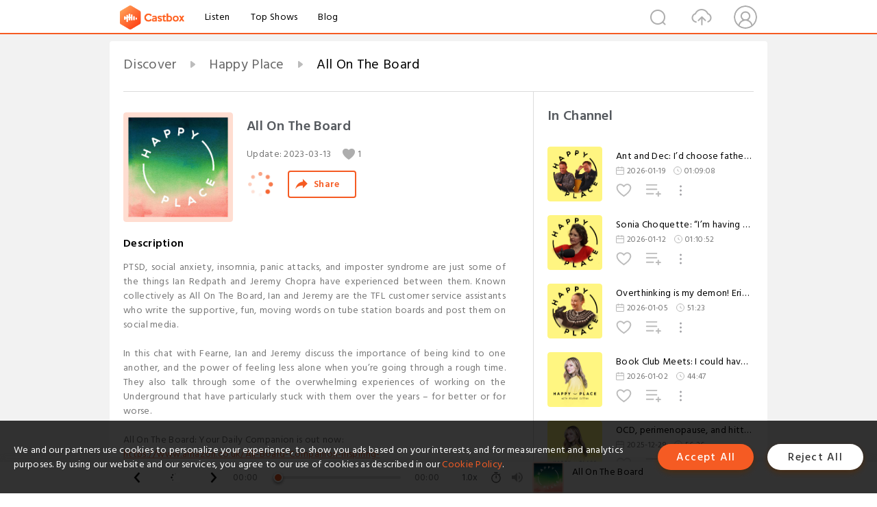

--- FILE ---
content_type: text/html; charset=utf-8
request_url: https://castbox.fm/episode/All-On-The-Board-id1370430-id578261341
body_size: 31478
content:
<!DOCTYPE html>
<html lang="en">
<head>
  <meta charset="utf-8">
  <title>All On The Board</title>
  <link rel="canonical" href="https://castbox.fm/episode/All-On-The-Board-id1370430-id578261341" >
  
  <link rel="dns-prefetch" href="https//s3.castbox.fm">
  <link rel="dns-prefetch" href="https//everest.castbox.fm">
  <link rel="dns-prefetch" href="https//data.castbox.fm">
  <meta http-equiv="X-UA-Compatible" content="IE=edge,chrome=1">
  <meta name="viewport" content="width=device-width, initial-scale=1, user-scalable=no" >
  
  <link rel="icon" href="https://s3.castbox.fm/app/castbox/static/images/logo_120.png" type="image/x-icon">
  <meta name="apple-mobile-web-app-title" content="Castbox">
  <meta name="apple-mobile-web-app-capable" content="yes">
  <meta name="twitter:site" content="@CastBox_FM" >
  <meta name="twitter:creator" content="@CastBox_FM">
  <meta name="twitter:domain" content="castbox.fm">
  
      <meta name="twitter:card" content="summary" >
      <meta name="twitter:card" content="player" >
      <meta name="twitter:player" content="https://castbox.fm/app/castbox/player/id1370430/id578261341?v=03" >
      <meta property="twitter:player:height" content="500">
      <meta property="twitter:player:width" content="500">
      <meta name="twitter:player:width" content="500" >
      <meta name="twitter:player:height" content="500" >
      <meta property="og:image:width" content="600" >
      <meta property="og:image:height" content="600" >
      
  <meta property="twitter:title" content="All On The Board" >
  <meta property="twitter:image" content="https://s3.castbox.fm/b8/51/e1/4709441a8b20a2ae0b0f1c8bd3daca3658_scaled_v1_400.jpg" >
  <meta property="twitter:description" content="<p>PTSD, social anxiety, insomnia, panic attacks, and imposter syndrome are just some of the things Ian Redpath and Jeremy Chopra have experienced betwe..." >
  <meta property="al:ios:url" content="castbox://episode/All-On-The-Board-id1370430-id578261341" >
  <meta property="al:ios:app_store_id" content="1100218439" >
  <meta property="al:ios:app_name" content="Castbox" >
  <meta property="al:android:url" content="castbox://episode/All-On-The-Board-id1370430-id578261341" >
  <meta property="al:android:package" content="fm.castbox.audiobook.radio.podcast" >
  <meta property="al:android:app_name" content="Castbox" >
  <meta property="al:web:url" content="https://castbox.fm/episode/All-On-The-Board-id1370430-id578261341" >
  <meta property="fb:app_id" content="1840752496197771" >
  <meta property="og:type" content="article" >
  <meta property="og:site_name" content="Castbox" />
  <meta property="og:url" content="https://castbox.fm/episode/All-On-The-Board-id1370430-id578261341" >
  <meta property="og:image" content="https://s3.castbox.fm/b8/51/e1/4709441a8b20a2ae0b0f1c8bd3daca3658_scaled_v1_400.jpg" >
  <meta property="og:title" content="All On The Board" >
  <meta property="og:description" content="<p>PTSD, social anxiety, insomnia, panic attacks, and imposter syndrome are just some of the things Ian Redpath and Jeremy Chopra have experienced betwe..." >
  <meta property="twitter:app:id:iphone" content="1243410543">
  <meta property="twitter:app:id:googleplay" content="fm.castbox.audiobook.radio.podcast">
  <meta name="description" content="<p>PTSD, social anxiety, insomnia, panic attacks, and imposter syndrome are just some of the things Ian Redpath and Jeremy Chopra have experienced betwe..." >
  <meta name="keywords" content="Free iPhone Podcast App, Free Podcast App, Rachel Maddow, Bill Bur Podcast, NPR, WNYC, WBEZ, This American Life, In-audio Search, What is Podcasting, Serial Podcast, On Demand Podcast, Public Radio" >
  <meta name="theme-color" content="rgba(64, 64, 64, 0.9)" />
  <link rel="search" type="application/opensearchdescription+xml" href="https://castbox.fm/opensearch.xml" title="Castbox">
  
  <link href="https://fonts.googleapis.com/css?family=Hind+Siliguri:300,400,500,600" rel="stylesheet"><link rel="stylesheet" type="text/css" href="https://s3.castbox.fm/app/castbox/static/css/slick.min.css" >
  <script type="application/ld+json">
{"@context":"http://schema.org","@type":"BreadcrumbList","itemListElement":[{"@type":"ListItem","position":1,"item":{"@id":"https://castbox.fm/home","name":"Channels","image":"https://s3.castbox.fm/app/castbox/static/images/logo.png"}},{"@type":"ListItem","position":2,"item":{"@id":"https://castbox.fm/channel/Happy-Place-id1370430","name":"Happy%20Place","image":"https://assets.pippa.io/shows/62260956118c54704394e034/1717959672641-125ec29529a031c41ba398677439d382.jpeg"}},{"@type":"ListItem","position":3,"item":{"@id":"https://castbox.fm/episode/All-On-The-Board-id1370430-id578261341","name":"All%20On%20The%20Board","image":"https://s3.castbox.fm/b8/51/e1/4709441a8b20a2ae0b0f1c8bd3daca3658_scaled_v1_400.jpg"}}]}
</script>
  <link rel="manifest" id="pwaLink" href="/api/pwa/manifest.json">
  
  
  <script type='text/javascript'>
    if (document.documentElement.clientWidth <= 720) {
      document.documentElement.style.fontSize = document.documentElement.clientWidth / 7.2 + 'px'
    } else {
      document.documentElement.style.fontSize = '100px'
    }
    window.onloadcallback=function(){}
  </script>
  
  <link data-chunk="global" rel="stylesheet" href="https://s3.castbox.fm/webstatic/css/vendors~global.96c36ed4.chunk.css">
<link data-chunk="global" rel="stylesheet" href="https://s3.castbox.fm/webstatic/css/global.c7478bb9.chunk.css">
<link data-chunk="castbox.main" rel="stylesheet" href="https://s3.castbox.fm/webstatic/css/castbox.main.ed6e5c24.chunk.css">
<link data-chunk="ep" rel="stylesheet" href="https://s3.castbox.fm/webstatic/css/ep.fe499db8.chunk.css">
</head>
<body>
  <div id="root"><div class="castboxGlobal"><div style="width:0;height:0"><audio style="width:100%;height:100%" preload="auto"><source src="https://sphinx.acast.com/p/acast/s/happy-place/e/640a0d79bbc035001195424f/media.mp3"/></audio></div><div class="castboxMain"><div class="mainBox"><div id="castboxHeader"><div class="castboxHeaderContainer"><div class="nav-item left navLogo"><a href="/"><img class="logoTextCover" src="https://s3.castbox.fm/webstatic/images/navLogo.c3d5a81b.png"/></a><a class="nav-item link" href="/home">Listen</a><a class="nav-item link" href="/categories/0">Top Shows</a><a class="nav-item link" href="/blog">Blog</a></div><div><div class="nav-item right topUserNav"><div class="userNav right"><div class="userNav-icon"><img class="userNav-img" src="https://s3.castbox.fm/webstatic/images/userIcon.06c408dc.png"/></div></div></div><div class="nav-item right upload"><a href="/creator/upload"><img class="img" src="https://s3.castbox.fm/webstatic/images/upload_icon.521c956a.png"/></a></div><div class="nav-item right search"><img class="img" src="https://s3.castbox.fm/webstatic/images/search_icon.3958760d.png"/></div></div></div></div><div style="padding-bottom:56px;min-height:100vh" id="childrenBox" class="childrenBox"><div class="topCon"></div><div class="topLeftCon"></div><div class="topRightCon"></div><div class="trackPlay clearfix childContent"><div style="text-align:left" class="guru-breadcrumb"><span class="guru-breadcrumb-item"><span style="max-width:40%" class="breadcrumb-text"><a href="/home">Discover</a></span><img class="breadcrumbImage" src="[data-uri]"/></span><span class="guru-breadcrumb-item"><span style="max-width:40%" class="breadcrumb-text"><a href="/channel/Happy-Place-id1370430">Happy Place</a></span><img class="breadcrumbImage" src="[data-uri]"/></span><span class="guru-breadcrumb-item active"><span style="max-width:40%" class="breadcrumb-text">All On The Board</span></span></div><div class="leftContainer"><div class="trackinfo"><div class="trackinfo-cover" data-episode_id="aed74018ef5059a2bb8d6887212da2944f902621-f731442ed1289a5e2910b7f1d7f4d60c37cb89da"><div style="display:inline-block;height:100%;width:100%;overflow:hidden;border-radius:4px;background-color:#A9B8AD" class="coverImgContainer"><img style="display:inline-block;opacity:1;width:100%;height:100%" src="https://s3.castbox.fm/b8/51/e1/4709441a8b20a2ae0b0f1c8bd3daca3658_scaled_v1_400.jpg" class="cover" alt="All On The Board" title="All On The Board"/></div></div><div class="trackinfo-titleBox"><h1 title="All On The Board" class="trackinfo-title"><div id="box-pro-ellipsis-176911047504167" class="box-ellipsis box-ellipsis-lineClamp"><style>#box-pro-ellipsis-176911047504167{-webkit-line-clamp:2;}</style><span>All On The Board</span></div></h1><div class="trackinfo-con-des"><span class="item">Update: <!-- -->2023-03-13</span><span class="item"><img class="heart" src="[data-uri]"/>1</span></div><div class="trackinfo-ctrls"><div class="player_play_btn pause loading " style="display:inline-block;cursor:pointer;margin-right:20px"></div><span><div class="sharePageBtn">Share</div></span></div></div><div class="trackinfo-des-title-wrapper"><p class="trackinfo-des-title ">Description</p></div><div class="trackinfo-des"><span class="box-ellipsis"><div><p>PTSD, social anxiety, insomnia, panic attacks, and imposter syndrome are just some of the things Ian Redpath and Jeremy Chopra have experienced between them. Known collectively as All On The Board, Ian and Jeremy are the TFL customer service assistants who write the supportive, fun, moving words on tube station boards and post them on social media.</p><p> </p><p>In this chat with Fearne, Ian and Jeremy discuss the importance of being kind to one another, and the power of feeling less alone when you’re going through a rough time. They also talk through some of the overwhelming experiences of working on the Underground that have particularly stuck with them over the years – for better or for worse.</p><p><strong> </strong></p><p>All On The Board: Your Daily Companion is out now: </p><p><a rel="nofollow"href="https://shared.outlook.inky.com/link?domain=protect-eu.mimecast.com&t=h.[base64].MEQCIHg_Qaj8PAmJ7idCmAjy9uCnty9757DvoLAcVmEc4mhvAiBS3s3lO3_yEbI5UrTJbdxTtBsS4v4aTjeZAbSbVQbixw" target="_blank">https://www.amazon.co.uk/All-Board-Companion-Inspiring-comforting/dp/1399705202/ref=asc_df_1399705202/?tag=googshopuk-21&linkCode=df0&hvadid=570430330025&hvpos=&hvnetw=g&hvrand=5476132799832649149&hvpone=&hvptwo=&hvqmt=&hvdev=c&hvdvcmdl=&hvlocint=&hvlocphy=9045987&hvtargid=pla-1643506561360&psc=1&th=1&psc=1</a></p><hr /><p> Hosted on Acast. See <a rel="nofollow"href="https://acast.com/privacy" target="_blank">acast.com/privacy</a> for more information.</p></div></span></div><div class="seeMorebtn seeMorebtn_up"><img class="img" src="[data-uri]"/></div></div><div class="trackPlay-comment"><div id="comments" class="commentList"><div class="commentList-title"><span>Comments<!-- --> </span></div><div class="addComment clearfix"><form class="addCommentForm"><div class="commentInputBox"><input type="text" value="" class="commentInputBox-input" placeholder="Sign in to Comment"/><input type="submit" style="display:none"/></div><div class="userCover"><div style="display:inline-block;height:100%;width:100%;overflow:hidden;border-radius:4px;background-color:#A9B8AD" class="coverImgContainer"><img style="display:inline-block;opacity:1;width:100%;height:100%" src="[data-uri]" class="userCover-img"/></div></div></form></div><div class="commentList-box"><div class="commentListCon"><div></div></div></div></div></div></div><div class="rightContainer"><div class="rightContainer-item"><div class="TrackList"><div class="trackListCon"><div class="clearfix"><div class="trackListCon_title">In Channel</div></div><div class="trackListCon_list" style="height:600px"><div><section class="episodeRow opacityinAnimate"><div class="ep-item isSmall"><div class="ep-item-cover"><a href="/episode/Ant-and-Dec%3A-I’d-choose-fatherhood-over-TV!-Practicing-gratitude-and-honouring-growth-id1370430-id894718059"><div style="display:inline-block;height:100%;width:100%;overflow:hidden;border-radius:4px;background-color:#A9B8AD" class="coverImgContainer"><img style="display:inline-block;opacity:1;width:100%;height:100%" src="https://assets.pippa.io/shows/62260956118c54704394e034/1768768595023-f973844e-f571-4d49-893f-71604f7d7e01.jpeg" class="image" alt="Ant and Dec: I’d choose fatherhood over TV! Practicing gratitude and honouring growth" title="Ant and Dec: I’d choose fatherhood over TV! Practicing gratitude and honouring growth"/></div></a></div><div class="ep-item-con"><a href="/episode/Ant-and-Dec%3A-I’d-choose-fatherhood-over-TV!-Practicing-gratitude-and-honouring-growth-id1370430-id894718059"><p title="Ant and Dec: I’d choose fatherhood over TV! Practicing gratitude and honouring growth" class="ep-item-con-title"><span class="ellipsis" style="display:inline-block">Ant and Dec: I’d choose fatherhood over TV! Practicing gratitude and honouring growth</span></p></a><p class="ep-item-con-des"><span class="item icon date">2026-01-19</span><span class="item icon time">01:09:08</span></p><div class="ep-item-con-btns"><p class="btn-item like"></p><span class="btn-item add-2epl"><div class="playlists-modal"><div class="playlists-modal-target"><div class="add-2epl-btn"></div></div></div></span><span class="btn-item add-2epl more-point"><div class="playlists-modal"><div class="playlists-modal-target"><div class="add-2epl-btn epl-more-action"></div></div></div></span></div></div><div class="ep-item-ctrls"><a class="ctrlItem play" href="/episode/Ant-and-Dec%3A-I’d-choose-fatherhood-over-TV!-Practicing-gratitude-and-honouring-growth-id1370430-id894718059"></a></div></div><div class="audiobox"></div></section><section class="episodeRow opacityinAnimate"><div class="ep-item isSmall"><div class="ep-item-cover"><a href="/episode/Sonia-Choquette%3A-“I’m-having-telepathic-experiences!”-Listen-to-your-intuition-id1370430-id892307309"><div style="display:inline-block;height:100%;width:100%;overflow:hidden;border-radius:4px;background-color:#A9B8AD" class="coverImgContainer"><img style="display:inline-block;opacity:1;width:100%;height:100%" src="https://assets.pippa.io/shows/62260956118c54704394e034/1767970382070-28cd77b2-f994-4ce6-8e57-fb019561cac9.jpeg" class="image" alt="Sonia Choquette: “I’m having telepathic experiences!” Listen to your intuition" title="Sonia Choquette: “I’m having telepathic experiences!” Listen to your intuition"/></div></a></div><div class="ep-item-con"><a href="/episode/Sonia-Choquette%3A-“I’m-having-telepathic-experiences!”-Listen-to-your-intuition-id1370430-id892307309"><p title="Sonia Choquette: “I’m having telepathic experiences!” Listen to your intuition" class="ep-item-con-title"><span class="ellipsis" style="display:inline-block">Sonia Choquette: “I’m having telepathic experiences!” Listen to your intuition</span></p></a><p class="ep-item-con-des"><span class="item icon date">2026-01-12</span><span class="item icon time">01:10:52</span></p><div class="ep-item-con-btns"><p class="btn-item like"></p><span class="btn-item add-2epl"><div class="playlists-modal"><div class="playlists-modal-target"><div class="add-2epl-btn"></div></div></div></span><span class="btn-item add-2epl more-point"><div class="playlists-modal"><div class="playlists-modal-target"><div class="add-2epl-btn epl-more-action"></div></div></div></span></div></div><div class="ep-item-ctrls"><a class="ctrlItem play" href="/episode/Sonia-Choquette%3A-“I’m-having-telepathic-experiences!”-Listen-to-your-intuition-id1370430-id892307309"></a></div></div><div class="audiobox"></div></section><section class="episodeRow opacityinAnimate"><div class="ep-item isSmall"><div class="ep-item-cover"><a href="/episode/Overthinking-is-my-demon!-Erin-Doherty-on-changing-old-behaviour-patterns-id1370430-id889186525"><div style="display:inline-block;height:100%;width:100%;overflow:hidden;border-radius:4px;background-color:#A9B8AD" class="coverImgContainer"><img style="display:inline-block;opacity:1;width:100%;height:100%" src="https://assets.pippa.io/shows/62260956118c54704394e034/1767478850400-49772978-f823-4eb3-b388-f003e7a15ec3.jpeg" class="image" alt="Overthinking is my demon! Erin Doherty on changing old behaviour patterns" title="Overthinking is my demon! Erin Doherty on changing old behaviour patterns"/></div></a></div><div class="ep-item-con"><a href="/episode/Overthinking-is-my-demon!-Erin-Doherty-on-changing-old-behaviour-patterns-id1370430-id889186525"><p title="Overthinking is my demon! Erin Doherty on changing old behaviour patterns" class="ep-item-con-title"><span class="ellipsis" style="display:inline-block">Overthinking is my demon! Erin Doherty on changing old behaviour patterns</span></p></a><p class="ep-item-con-des"><span class="item icon date">2026-01-05</span><span class="item icon time">51:23</span></p><div class="ep-item-con-btns"><p class="btn-item like"></p><span class="btn-item add-2epl"><div class="playlists-modal"><div class="playlists-modal-target"><div class="add-2epl-btn"></div></div></div></span><span class="btn-item add-2epl more-point"><div class="playlists-modal"><div class="playlists-modal-target"><div class="add-2epl-btn epl-more-action"></div></div></div></span></div></div><div class="ep-item-ctrls"><a class="ctrlItem play" href="/episode/Overthinking-is-my-demon!-Erin-Doherty-on-changing-old-behaviour-patterns-id1370430-id889186525"></a></div></div><div class="audiobox"></div></section><section class="episodeRow opacityinAnimate"><div class="ep-item isSmall"><div class="ep-item-cover"><a href="/episode/Book-Club-Meets%3A-I-could-have-been-radicalised!-ISIS-brides-and-teen-angst%2C-with-Nussaibah-Younis-id1370430-id888411407"><div style="display:inline-block;height:100%;width:100%;overflow:hidden;border-radius:4px;background-color:#A9B8AD" class="coverImgContainer"><img style="display:inline-block;opacity:1;width:100%;height:100%" src="https://s3.castbox.fm/91/7d/e7/6cb265421cb1dd18620176291ad88f24cd_scaled_v1_400.jpg" class="image" alt="Book Club Meets: I could have been radicalised! ISIS brides and teen angst, with Nussaibah Younis" title="Book Club Meets: I could have been radicalised! ISIS brides and teen angst, with Nussaibah Younis"/></div></a></div><div class="ep-item-con"><a href="/episode/Book-Club-Meets%3A-I-could-have-been-radicalised!-ISIS-brides-and-teen-angst%2C-with-Nussaibah-Younis-id1370430-id888411407"><p title="Book Club Meets: I could have been radicalised! ISIS brides and teen angst, with Nussaibah Younis" class="ep-item-con-title"><span class="ellipsis" style="display:inline-block">Book Club Meets: I could have been radicalised! ISIS brides and teen angst, with Nussaibah Younis</span></p></a><p class="ep-item-con-des"><span class="item icon date">2026-01-02</span><span class="item icon time">44:47</span></p><div class="ep-item-con-btns"><p class="btn-item like"></p><span class="btn-item add-2epl"><div class="playlists-modal"><div class="playlists-modal-target"><div class="add-2epl-btn"></div></div></div></span><span class="btn-item add-2epl more-point"><div class="playlists-modal"><div class="playlists-modal-target"><div class="add-2epl-btn epl-more-action"></div></div></div></span></div></div><div class="ep-item-ctrls"><a class="ctrlItem play" href="/episode/Book-Club-Meets%3A-I-could-have-been-radicalised!-ISIS-brides-and-teen-angst%2C-with-Nussaibah-Younis-id1370430-id888411407"></a></div></div><div class="audiobox"></div></section><section class="episodeRow opacityinAnimate"><div class="ep-item isSmall"><div class="ep-item-cover"><a href="/episode/OCD%2C-perimenopause%2C-and-hitting-rock-bottom%3A-This-year-on-Happy-Place-id1370430-id886815551"><div style="display:inline-block;height:100%;width:100%;overflow:hidden;border-radius:4px;background-color:#A9B8AD" class="coverImgContainer"><img style="display:inline-block;opacity:1;width:100%;height:100%" src="https://s3.castbox.fm/91/7d/e7/6cb265421cb1dd18620176291ad88f24cd_scaled_v1_400.jpg" class="image" alt="OCD, perimenopause, and hitting rock bottom: This year on Happy Place" title="OCD, perimenopause, and hitting rock bottom: This year on Happy Place"/></div></a></div><div class="ep-item-con"><a href="/episode/OCD%2C-perimenopause%2C-and-hitting-rock-bottom%3A-This-year-on-Happy-Place-id1370430-id886815551"><p title="OCD, perimenopause, and hitting rock bottom: This year on Happy Place" class="ep-item-con-title"><span class="ellipsis" style="display:inline-block">OCD, perimenopause, and hitting rock bottom: This year on Happy Place</span></p></a><p class="ep-item-con-des"><span class="item icon date">2025-12-29</span><span class="item icon time">56:26</span></p><div class="ep-item-con-btns"><p class="btn-item like"></p><span class="btn-item add-2epl"><div class="playlists-modal"><div class="playlists-modal-target"><div class="add-2epl-btn"></div></div></div></span><span class="btn-item add-2epl more-point"><div class="playlists-modal"><div class="playlists-modal-target"><div class="add-2epl-btn epl-more-action"></div></div></div></span></div></div><div class="ep-item-ctrls"><a class="ctrlItem play" href="/episode/OCD%2C-perimenopause%2C-and-hitting-rock-bottom%3A-This-year-on-Happy-Place-id1370430-id886815551"></a></div></div><div class="audiobox"></div></section><section class="episodeRow opacityinAnimate"><div class="ep-item isSmall"><div class="ep-item-cover"><a href="/episode/Fearne’s-mates-have-joined-the-chat!-Divorce%2C-overwhelm%2C-and-festive-drinking-games-id1370430-id884993938"><div style="display:inline-block;height:100%;width:100%;overflow:hidden;border-radius:4px;background-color:#A9B8AD" class="coverImgContainer"><img style="display:inline-block;opacity:1;width:100%;height:100%" src="https://s3.castbox.fm/91/7d/e7/6cb265421cb1dd18620176291ad88f24cd_scaled_v1_400.jpg" class="image" alt="Fearne’s mates have joined the chat! Divorce, overwhelm, and festive drinking games" title="Fearne’s mates have joined the chat! Divorce, overwhelm, and festive drinking games"/></div></a></div><div class="ep-item-con"><a href="/episode/Fearne’s-mates-have-joined-the-chat!-Divorce%2C-overwhelm%2C-and-festive-drinking-games-id1370430-id884993938"><p title="Fearne’s mates have joined the chat! Divorce, overwhelm, and festive drinking games" class="ep-item-con-title"><span class="ellipsis" style="display:inline-block">Fearne’s mates have joined the chat! Divorce, overwhelm, and festive drinking games</span></p></a><p class="ep-item-con-des"><span class="item icon date">2025-12-22</span><span class="item icon time">49:17</span></p><div class="ep-item-con-btns"><p class="btn-item like"></p><span class="btn-item add-2epl"><div class="playlists-modal"><div class="playlists-modal-target"><div class="add-2epl-btn"></div></div></div></span><span class="btn-item add-2epl more-point"><div class="playlists-modal"><div class="playlists-modal-target"><div class="add-2epl-btn epl-more-action"></div></div></div></span></div></div><div class="ep-item-ctrls"><a class="ctrlItem play" href="/episode/Fearne’s-mates-have-joined-the-chat!-Divorce%2C-overwhelm%2C-and-festive-drinking-games-id1370430-id884993938"></a></div></div><div class="audiobox"></div></section><section class="episodeRow opacityinAnimate"><div class="ep-item isSmall"><div class="ep-item-cover"><a href="/episode/Chloe-Kelly%3A-“I-was-riddled-with-anxiety!”-My-experience-with-hair-loss-and-panic-attacks-id1370430-id882720892"><div style="display:inline-block;height:100%;width:100%;overflow:hidden;border-radius:4px;background-color:#A9B8AD" class="coverImgContainer"><img style="display:inline-block;opacity:1;width:100%;height:100%" src="https://assets.pippa.io/shows/62260956118c54704394e034/1765792503301-61e0472a-5257-402a-b481-f3d580bcea4d.jpeg" class="image" alt="Chloe Kelly: “I was riddled with anxiety!” My experience with hair loss and panic attacks" title="Chloe Kelly: “I was riddled with anxiety!” My experience with hair loss and panic attacks"/></div></a></div><div class="ep-item-con"><a href="/episode/Chloe-Kelly%3A-“I-was-riddled-with-anxiety!”-My-experience-with-hair-loss-and-panic-attacks-id1370430-id882720892"><p title="Chloe Kelly: “I was riddled with anxiety!” My experience with hair loss and panic attacks" class="ep-item-con-title"><span class="ellipsis" style="display:inline-block">Chloe Kelly: “I was riddled with anxiety!” My experience with hair loss and panic attacks</span></p></a><p class="ep-item-con-des"><span class="item icon date">2025-12-15</span><span class="item icon time">49:09</span></p><div class="ep-item-con-btns"><p class="btn-item like"></p><span class="btn-item add-2epl"><div class="playlists-modal"><div class="playlists-modal-target"><div class="add-2epl-btn"></div></div></div></span><span class="btn-item add-2epl more-point"><div class="playlists-modal"><div class="playlists-modal-target"><div class="add-2epl-btn epl-more-action"></div></div></div></span></div></div><div class="ep-item-ctrls"><a class="ctrlItem play" href="/episode/Chloe-Kelly%3A-“I-was-riddled-with-anxiety!”-My-experience-with-hair-loss-and-panic-attacks-id1370430-id882720892"></a></div></div><div class="audiobox"></div></section><section class="episodeRow opacityinAnimate"><div class="ep-item isSmall"><div class="ep-item-cover"><a href="/episode/Kate-Winslet%3A-“The-media-called-me-fat!”-Why-I’m-embracing-wrinkles-and-championing-women-id1370430-id880483978"><div style="display:inline-block;height:100%;width:100%;overflow:hidden;border-radius:4px;background-color:#A9B8AD" class="coverImgContainer"><img style="display:inline-block;opacity:1;width:100%;height:100%" src="https://assets.pippa.io/shows/62260956118c54704394e034/1764952666940-bf1aa4d8-b709-4e44-a902-f4d46b817f36.jpeg" class="image" alt="Kate Winslet: “The media called me fat!” Why I’m embracing wrinkles and championing women" title="Kate Winslet: “The media called me fat!” Why I’m embracing wrinkles and championing women"/></div></a></div><div class="ep-item-con"><a href="/episode/Kate-Winslet%3A-“The-media-called-me-fat!”-Why-I’m-embracing-wrinkles-and-championing-women-id1370430-id880483978"><p title="Kate Winslet: “The media called me fat!” Why I’m embracing wrinkles and championing women" class="ep-item-con-title"><span class="ellipsis" style="display:inline-block">Kate Winslet: “The media called me fat!” Why I’m embracing wrinkles and championing women</span></p></a><p class="ep-item-con-des"><span class="item icon date">2025-12-08</span><span class="item icon time">01:08:17</span></p><div class="ep-item-con-btns"><p class="btn-item like"></p><span class="btn-item add-2epl"><div class="playlists-modal"><div class="playlists-modal-target"><div class="add-2epl-btn"></div></div></div></span><span class="btn-item add-2epl more-point"><div class="playlists-modal"><div class="playlists-modal-target"><div class="add-2epl-btn epl-more-action"></div></div></div></span></div></div><div class="ep-item-ctrls"><a class="ctrlItem play" href="/episode/Kate-Winslet%3A-“The-media-called-me-fat!”-Why-I’m-embracing-wrinkles-and-championing-women-id1370430-id880483978"></a></div></div><div class="audiobox"></div></section><section class="episodeRow opacityinAnimate"><div class="ep-item isSmall"><div class="ep-item-cover"><a href="/episode/Book-Club-Meets%3A-“Women-are-survivors-and-scapegoats!”-Rage-and-revenge%2C-with-Elizabeth-Day-id1370430-id879500262"><div style="display:inline-block;height:100%;width:100%;overflow:hidden;border-radius:4px;background-color:#A9B8AD" class="coverImgContainer"><img style="display:inline-block;opacity:1;width:100%;height:100%" src="https://s3.castbox.fm/91/7d/e7/6cb265421cb1dd18620176291ad88f24cd_scaled_v1_400.jpg" class="image" alt="Book Club Meets: “Women are survivors and scapegoats!” Rage and revenge, with Elizabeth Day" title="Book Club Meets: “Women are survivors and scapegoats!” Rage and revenge, with Elizabeth Day"/></div></a></div><div class="ep-item-con"><a href="/episode/Book-Club-Meets%3A-“Women-are-survivors-and-scapegoats!”-Rage-and-revenge%2C-with-Elizabeth-Day-id1370430-id879500262"><p title="Book Club Meets: “Women are survivors and scapegoats!” Rage and revenge, with Elizabeth Day" class="ep-item-con-title"><span class="ellipsis" style="display:inline-block">Book Club Meets: “Women are survivors and scapegoats!” Rage and revenge, with Elizabeth Day</span></p></a><p class="ep-item-con-des"><span class="item icon date">2025-12-05</span><span class="item icon time">01:22:17</span></p><div class="ep-item-con-btns"><p class="btn-item like"></p><span class="btn-item add-2epl"><div class="playlists-modal"><div class="playlists-modal-target"><div class="add-2epl-btn"></div></div></div></span><span class="btn-item add-2epl more-point"><div class="playlists-modal"><div class="playlists-modal-target"><div class="add-2epl-btn epl-more-action"></div></div></div></span></div></div><div class="ep-item-ctrls"><a class="ctrlItem play" href="/episode/Book-Club-Meets%3A-“Women-are-survivors-and-scapegoats!”-Rage-and-revenge%2C-with-Elizabeth-Day-id1370430-id879500262"></a></div></div><div class="audiobox"></div></section><section class="episodeRow opacityinAnimate"><div class="ep-item isSmall"><div class="ep-item-cover"><a href="/episode/“Shame-keeps-you-silent!”-Tell-the-truth-to-improve-your-self-worth-id1370430-id878182326"><div style="display:inline-block;height:100%;width:100%;overflow:hidden;border-radius:4px;background-color:#A9B8AD" class="coverImgContainer"><img style="display:inline-block;opacity:1;width:100%;height:100%" src="https://s3.castbox.fm/91/7d/e7/6cb265421cb1dd18620176291ad88f24cd_scaled_v1_400.jpg" class="image" alt="“Shame keeps you silent!” Tell the truth to improve your self-worth" title="“Shame keeps you silent!” Tell the truth to improve your self-worth"/></div></a></div><div class="ep-item-con"><a href="/episode/“Shame-keeps-you-silent!”-Tell-the-truth-to-improve-your-self-worth-id1370430-id878182326"><p title="“Shame keeps you silent!” Tell the truth to improve your self-worth" class="ep-item-con-title"><span class="ellipsis" style="display:inline-block">“Shame keeps you silent!” Tell the truth to improve your self-worth</span></p></a><p class="ep-item-con-des"><span class="item icon date">2025-12-01</span><span class="item icon time">57:28</span></p><div class="ep-item-con-btns"><p class="btn-item like"></p><span class="btn-item add-2epl"><div class="playlists-modal"><div class="playlists-modal-target"><div class="add-2epl-btn"></div></div></div></span><span class="btn-item add-2epl more-point"><div class="playlists-modal"><div class="playlists-modal-target"><div class="add-2epl-btn epl-more-action"></div></div></div></span></div></div><div class="ep-item-ctrls"><a class="ctrlItem play" href="/episode/“Shame-keeps-you-silent!”-Tell-the-truth-to-improve-your-self-worth-id1370430-id878182326"></a></div></div><div class="audiobox"></div></section><section class="episodeRow opacityinAnimate"><div class="ep-item isSmall"><div class="ep-item-cover"><a href="/episode/Jack-Whitehall%3A-“Just-act-like-you’re-confident!”-How-to-cope-with-embarrassing-moments-id1370430-id875839166"><div style="display:inline-block;height:100%;width:100%;overflow:hidden;border-radius:4px;background-color:#A9B8AD" class="coverImgContainer"><img style="display:inline-block;opacity:1;width:100%;height:100%" src="https://assets.pippa.io/shows/62260956118c54704394e034/1763755217682-24aae5e1-54d6-4ab9-856b-df321d40bc41.jpeg" class="image" alt="Jack Whitehall: “Just act like you’re confident!” How to cope with embarrassing moments" title="Jack Whitehall: “Just act like you’re confident!” How to cope with embarrassing moments"/></div></a></div><div class="ep-item-con"><a href="/episode/Jack-Whitehall%3A-“Just-act-like-you’re-confident!”-How-to-cope-with-embarrassing-moments-id1370430-id875839166"><p title="Jack Whitehall: “Just act like you’re confident!” How to cope with embarrassing moments" class="ep-item-con-title"><span class="ellipsis" style="display:inline-block">Jack Whitehall: “Just act like you’re confident!” How to cope with embarrassing moments</span></p></a><p class="ep-item-con-des"><span class="item icon date">2025-11-24</span><span class="item icon time">01:16:23</span></p><div class="ep-item-con-btns"><p class="btn-item like"></p><span class="btn-item add-2epl"><div class="playlists-modal"><div class="playlists-modal-target"><div class="add-2epl-btn"></div></div></div></span><span class="btn-item add-2epl more-point"><div class="playlists-modal"><div class="playlists-modal-target"><div class="add-2epl-btn epl-more-action"></div></div></div></span></div></div><div class="ep-item-ctrls"><a class="ctrlItem play" href="/episode/Jack-Whitehall%3A-“Just-act-like-you’re-confident!”-How-to-cope-with-embarrassing-moments-id1370430-id875839166"></a></div></div><div class="audiobox"></div></section><section class="episodeRow opacityinAnimate"><div class="ep-item isSmall"><div class="ep-item-cover"><a href="/episode/Spencer-Matthews%3A-&quot;I-lack-empathy!&quot;-Managing-addiction-and-victim-mentality-id1370430-id873131280"><div style="display:inline-block;height:100%;width:100%;overflow:hidden;border-radius:4px;background-color:#A9B8AD" class="coverImgContainer"><img style="display:inline-block;opacity:1;width:100%;height:100%" src="https://assets.pippa.io/shows/62260956118c54704394e034/1763162833161-f0cac73c-a911-43bc-9079-3ef8b00fc848.jpeg" class="image" alt="Spencer Matthews: &quot;I lack empathy!&quot; Managing addiction and victim mentality" title="Spencer Matthews: &quot;I lack empathy!&quot; Managing addiction and victim mentality"/></div></a></div><div class="ep-item-con"><a href="/episode/Spencer-Matthews%3A-&quot;I-lack-empathy!&quot;-Managing-addiction-and-victim-mentality-id1370430-id873131280"><p title="Spencer Matthews: &quot;I lack empathy!&quot; Managing addiction and victim mentality" class="ep-item-con-title"><span class="ellipsis" style="display:inline-block">Spencer Matthews: &quot;I lack empathy!&quot; Managing addiction and victim mentality</span></p></a><p class="ep-item-con-des"><span class="item icon date">2025-11-17</span><span class="item icon time">01:04:37</span></p><div class="ep-item-con-btns"><p class="btn-item like"></p><span class="btn-item add-2epl"><div class="playlists-modal"><div class="playlists-modal-target"><div class="add-2epl-btn"></div></div></div></span><span class="btn-item add-2epl more-point"><div class="playlists-modal"><div class="playlists-modal-target"><div class="add-2epl-btn epl-more-action"></div></div></div></span></div></div><div class="ep-item-ctrls"><a class="ctrlItem play" href="/episode/Spencer-Matthews%3A-&quot;I-lack-empathy!&quot;-Managing-addiction-and-victim-mentality-id1370430-id873131280"></a></div></div><div class="audiobox"></div></section><section class="episodeRow opacityinAnimate"><div class="ep-item isSmall"><div class="ep-item-cover"><a href="/episode/Book-Club-Meets%3A-“I’m-a-love-and-sex-addict!”-Elizabeth-Gilbert-copes-with-co-dependency-and-grief-id1370430-id871175907"><div style="display:inline-block;height:100%;width:100%;overflow:hidden;border-radius:4px;background-color:#A9B8AD" class="coverImgContainer"><img style="display:inline-block;opacity:1;width:100%;height:100%" src="https://s3.castbox.fm/91/7d/e7/6cb265421cb1dd18620176291ad88f24cd_scaled_v1_400.jpg" class="image" alt="Book Club Meets: “I’m a love and sex addict!” Elizabeth Gilbert copes with co-dependency and grief" title="Book Club Meets: “I’m a love and sex addict!” Elizabeth Gilbert copes with co-dependency and grief"/></div></a></div><div class="ep-item-con"><a href="/episode/Book-Club-Meets%3A-“I’m-a-love-and-sex-addict!”-Elizabeth-Gilbert-copes-with-co-dependency-and-grief-id1370430-id871175907"><p title="Book Club Meets: “I’m a love and sex addict!” Elizabeth Gilbert copes with co-dependency and grief" class="ep-item-con-title"><span class="ellipsis" style="display:inline-block">Book Club Meets: “I’m a love and sex addict!” Elizabeth Gilbert copes with co-dependency and grief</span></p></a><p class="ep-item-con-des"><span class="item icon date">2025-11-13</span><span class="item icon time">01:06:28</span></p><div class="ep-item-con-btns"><p class="btn-item like"></p><span class="btn-item add-2epl"><div class="playlists-modal"><div class="playlists-modal-target"><div class="add-2epl-btn"></div></div></div></span><span class="btn-item add-2epl more-point"><div class="playlists-modal"><div class="playlists-modal-target"><div class="add-2epl-btn epl-more-action"></div></div></div></span></div></div><div class="ep-item-ctrls"><a class="ctrlItem play" href="/episode/Book-Club-Meets%3A-“I’m-a-love-and-sex-addict!”-Elizabeth-Gilbert-copes-with-co-dependency-and-grief-id1370430-id871175907"></a></div></div><div class="audiobox"></div></section><section class="episodeRow opacityinAnimate"><div class="ep-item isSmall"><div class="ep-item-cover"><a href="/episode/Malala-Yousafzai%3A-Should-I-get-married--How-to-fall-in-love-as-a-feminist-id1370430-id869437119"><div style="display:inline-block;height:100%;width:100%;overflow:hidden;border-radius:4px;background-color:#A9B8AD" class="coverImgContainer"><img style="display:inline-block;opacity:1;width:100%;height:100%" src="https://assets.pippa.io/shows/62260956118c54704394e034/1762701375024-983ee7e3-fea4-4b4a-8c34-fa2767a05fdc.jpeg" class="image" alt="Malala Yousafzai: Should I get married? How to fall in love as a feminist" title="Malala Yousafzai: Should I get married? How to fall in love as a feminist"/></div></a></div><div class="ep-item-con"><a href="/episode/Malala-Yousafzai%3A-Should-I-get-married--How-to-fall-in-love-as-a-feminist-id1370430-id869437119"><p title="Malala Yousafzai: Should I get married? How to fall in love as a feminist" class="ep-item-con-title"><span class="ellipsis" style="display:inline-block">Malala Yousafzai: Should I get married? How to fall in love as a feminist</span></p></a><p class="ep-item-con-des"><span class="item icon date">2025-11-10</span><span class="item icon time">01:13:03</span></p><div class="ep-item-con-btns"><p class="btn-item like"></p><span class="btn-item add-2epl"><div class="playlists-modal"><div class="playlists-modal-target"><div class="add-2epl-btn"></div></div></div></span><span class="btn-item add-2epl more-point"><div class="playlists-modal"><div class="playlists-modal-target"><div class="add-2epl-btn epl-more-action"></div></div></div></span></div></div><div class="ep-item-ctrls"><a class="ctrlItem play" href="/episode/Malala-Yousafzai%3A-Should-I-get-married--How-to-fall-in-love-as-a-feminist-id1370430-id869437119"></a></div></div><div class="audiobox"></div></section><section class="episodeRow opacityinAnimate"><div class="ep-item isSmall"><div class="ep-item-cover"><a href="/episode/Daisy-May-and-Charlie-Cooper%3A-Being-working-class-made-us-angry!-Combat-imposter-syndrome-id1370430-id862599265"><div style="display:inline-block;height:100%;width:100%;overflow:hidden;border-radius:4px;background-color:#A9B8AD" class="coverImgContainer"><img style="display:inline-block;opacity:1;width:100%;height:100%" src="https://assets.pippa.io/shows/62260956118c54704394e034/1761937140882-f703cb84-ee89-49e2-96c7-4b394731a508.jpeg" class="image" alt="Daisy May and Charlie Cooper: Being working class made us angry! Combat imposter syndrome" title="Daisy May and Charlie Cooper: Being working class made us angry! Combat imposter syndrome"/></div></a></div><div class="ep-item-con"><a href="/episode/Daisy-May-and-Charlie-Cooper%3A-Being-working-class-made-us-angry!-Combat-imposter-syndrome-id1370430-id862599265"><p title="Daisy May and Charlie Cooper: Being working class made us angry! Combat imposter syndrome" class="ep-item-con-title"><span class="ellipsis" style="display:inline-block">Daisy May and Charlie Cooper: Being working class made us angry! Combat imposter syndrome</span></p></a><p class="ep-item-con-des"><span class="item icon date">2025-11-03</span><span class="item icon time">59:27</span></p><div class="ep-item-con-btns"><p class="btn-item like"></p><span class="btn-item add-2epl"><div class="playlists-modal"><div class="playlists-modal-target"><div class="add-2epl-btn"></div></div></div></span><span class="btn-item add-2epl more-point"><div class="playlists-modal"><div class="playlists-modal-target"><div class="add-2epl-btn epl-more-action"></div></div></div></span></div></div><div class="ep-item-ctrls"><a class="ctrlItem play" href="/episode/Daisy-May-and-Charlie-Cooper%3A-Being-working-class-made-us-angry!-Combat-imposter-syndrome-id1370430-id862599265"></a></div></div><div class="audiobox"></div></section><section class="episodeRow opacityinAnimate"><div class="ep-item isSmall"><div class="ep-item-cover"><a href="/episode/“I-think-the-worst!”-How-to-manage-anxiety-and-intrusive-thoughts-id1370430-id861535241"><div style="display:inline-block;height:100%;width:100%;overflow:hidden;border-radius:4px;background-color:#A9B8AD" class="coverImgContainer"><img style="display:inline-block;opacity:1;width:100%;height:100%" src="https://s3.castbox.fm/91/7d/e7/6cb265421cb1dd18620176291ad88f24cd_scaled_v1_400.jpg" class="image" alt="“I think the worst!” How to manage anxiety and intrusive thoughts" title="“I think the worst!” How to manage anxiety and intrusive thoughts"/></div></a></div><div class="ep-item-con"><a href="/episode/“I-think-the-worst!”-How-to-manage-anxiety-and-intrusive-thoughts-id1370430-id861535241"><p title="“I think the worst!” How to manage anxiety and intrusive thoughts" class="ep-item-con-title"><span class="ellipsis" style="display:inline-block">“I think the worst!” How to manage anxiety and intrusive thoughts</span></p></a><p class="ep-item-con-des"><span class="item icon date">2025-10-31</span><span class="item icon time">53:30</span></p><div class="ep-item-con-btns"><p class="btn-item like"></p><span class="btn-item add-2epl"><div class="playlists-modal"><div class="playlists-modal-target"><div class="add-2epl-btn"></div></div></div></span><span class="btn-item add-2epl more-point"><div class="playlists-modal"><div class="playlists-modal-target"><div class="add-2epl-btn epl-more-action"></div></div></div></span></div></div><div class="ep-item-ctrls"><a class="ctrlItem play" href="/episode/“I-think-the-worst!”-How-to-manage-anxiety-and-intrusive-thoughts-id1370430-id861535241"></a></div></div><div class="audiobox"></div></section><section class="episodeRow opacityinAnimate"><div class="ep-item isSmall"><div class="ep-item-cover"><a href="/episode/Is-there-life-after-death--What-happens-when-we-die%2C-with-Brian-Cox-id1370430-id860330432"><div style="display:inline-block;height:100%;width:100%;overflow:hidden;border-radius:4px;background-color:#A9B8AD" class="coverImgContainer"><img style="display:inline-block;opacity:1;width:100%;height:100%" src="https://assets.pippa.io/shows/62260956118c54704394e034/1761322687293-04ff220f-2c4f-4353-b43e-d86af0341696.jpeg" class="image" alt="Is there life after death? What happens when we die, with Brian Cox" title="Is there life after death? What happens when we die, with Brian Cox"/></div></a></div><div class="ep-item-con"><a href="/episode/Is-there-life-after-death--What-happens-when-we-die%2C-with-Brian-Cox-id1370430-id860330432"><p title="Is there life after death? What happens when we die, with Brian Cox" class="ep-item-con-title"><span class="ellipsis" style="display:inline-block">Is there life after death? What happens when we die, with Brian Cox</span></p></a><p class="ep-item-con-des"><span class="item icon date">2025-10-27</span><span class="item icon time">01:20:36</span></p><div class="ep-item-con-btns"><p class="btn-item like"></p><span class="btn-item add-2epl"><div class="playlists-modal"><div class="playlists-modal-target"><div class="add-2epl-btn"></div></div></div></span><span class="btn-item add-2epl more-point"><div class="playlists-modal"><div class="playlists-modal-target"><div class="add-2epl-btn epl-more-action"></div></div></div></span></div></div><div class="ep-item-ctrls"><a class="ctrlItem play" href="/episode/Is-there-life-after-death--What-happens-when-we-die%2C-with-Brian-Cox-id1370430-id860330432"></a></div></div><div class="audiobox"></div></section><section class="episodeRow opacityinAnimate"><div class="ep-item isSmall"><div class="ep-item-cover"><a href="/episode/Jamie-Laing-on-fatherhood%2C-family%2C-loneliness%2C-and-male-body-image-id1370430-id858311505"><div style="display:inline-block;height:100%;width:100%;overflow:hidden;border-radius:4px;background-color:#A9B8AD" class="coverImgContainer"><img style="display:inline-block;opacity:1;width:100%;height:100%" src="https://assets.pippa.io/shows/62260956118c54704394e034/1760718277811-1e6762c5-dd0e-447c-bbb0-fd151b8a9883.jpeg" class="image" alt="Jamie Laing on fatherhood, family, loneliness, and male body image" title="Jamie Laing on fatherhood, family, loneliness, and male body image"/></div></a></div><div class="ep-item-con"><a href="/episode/Jamie-Laing-on-fatherhood%2C-family%2C-loneliness%2C-and-male-body-image-id1370430-id858311505"><p title="Jamie Laing on fatherhood, family, loneliness, and male body image" class="ep-item-con-title"><span class="ellipsis" style="display:inline-block">Jamie Laing on fatherhood, family, loneliness, and male body image</span></p></a><p class="ep-item-con-des"><span class="item icon date">2025-10-20</span><span class="item icon time">01:23:21</span></p><div class="ep-item-con-btns"><p class="btn-item like"></p><span class="btn-item add-2epl"><div class="playlists-modal"><div class="playlists-modal-target"><div class="add-2epl-btn"></div></div></div></span><span class="btn-item add-2epl more-point"><div class="playlists-modal"><div class="playlists-modal-target"><div class="add-2epl-btn epl-more-action"></div></div></div></span></div></div><div class="ep-item-ctrls"><a class="ctrlItem play" href="/episode/Jamie-Laing-on-fatherhood%2C-family%2C-loneliness%2C-and-male-body-image-id1370430-id858311505"></a></div></div><div class="audiobox"></div></section><section class="episodeRow opacityinAnimate"><div class="ep-item isSmall"><div class="ep-item-cover"><a href="/episode/Blame-achieves-nothing!-How-to-forgive-yourself-and-others%2C-with-Charlie-Mackesy-id1370430-id856234747"><div style="display:inline-block;height:100%;width:100%;overflow:hidden;border-radius:4px;background-color:#A9B8AD" class="coverImgContainer"><img style="display:inline-block;opacity:1;width:100%;height:100%" src="https://assets.pippa.io/shows/62260956118c54704394e034/1760084355546-f2cf420c-2709-4ef9-9ce2-9b3d80a7ec71.jpeg" class="image" alt="Blame achieves nothing! How to forgive yourself and others, with Charlie Mackesy" title="Blame achieves nothing! How to forgive yourself and others, with Charlie Mackesy"/></div></a></div><div class="ep-item-con"><a href="/episode/Blame-achieves-nothing!-How-to-forgive-yourself-and-others%2C-with-Charlie-Mackesy-id1370430-id856234747"><p title="Blame achieves nothing! How to forgive yourself and others, with Charlie Mackesy" class="ep-item-con-title"><span class="ellipsis" style="display:inline-block">Blame achieves nothing! How to forgive yourself and others, with Charlie Mackesy</span></p></a><p class="ep-item-con-des"><span class="item icon date">2025-10-13</span><span class="item icon time">01:18:10</span></p><div class="ep-item-con-btns"><p class="btn-item like"></p><span class="btn-item add-2epl"><div class="playlists-modal"><div class="playlists-modal-target"><div class="add-2epl-btn"></div></div></div></span><span class="btn-item add-2epl more-point"><div class="playlists-modal"><div class="playlists-modal-target"><div class="add-2epl-btn epl-more-action"></div></div></div></span></div></div><div class="ep-item-ctrls"><a class="ctrlItem play" href="/episode/Blame-achieves-nothing!-How-to-forgive-yourself-and-others%2C-with-Charlie-Mackesy-id1370430-id856234747"></a></div></div><div class="audiobox"></div></section><section class="episodeRow opacityinAnimate"><div class="ep-item isSmall"><div class="ep-item-cover"><a href="/episode/Greg-James%3A-Stop-sleepwalking-through-life!-Find-your-childlike-self-belief-id1370430-id853962982"><div style="display:inline-block;height:100%;width:100%;overflow:hidden;border-radius:4px;background-color:#A9B8AD" class="coverImgContainer"><img style="display:inline-block;opacity:1;width:100%;height:100%" src="https://assets.pippa.io/shows/62260956118c54704394e034/1759740166331-002856a5-bfc1-4772-b425-d071631c855f.jpeg" class="image" alt="Greg James: Stop sleepwalking through life! Find your childlike self-belief" title="Greg James: Stop sleepwalking through life! Find your childlike self-belief"/></div></a></div><div class="ep-item-con"><a href="/episode/Greg-James%3A-Stop-sleepwalking-through-life!-Find-your-childlike-self-belief-id1370430-id853962982"><p title="Greg James: Stop sleepwalking through life! Find your childlike self-belief" class="ep-item-con-title"><span class="ellipsis" style="display:inline-block">Greg James: Stop sleepwalking through life! Find your childlike self-belief</span></p></a><p class="ep-item-con-des"><span class="item icon date">2025-10-06</span><span class="item icon time">01:17:14</span></p><div class="ep-item-con-btns"><p class="btn-item like"></p><span class="btn-item add-2epl"><div class="playlists-modal"><div class="playlists-modal-target"><div class="add-2epl-btn"></div></div></div></span><span class="btn-item add-2epl more-point"><div class="playlists-modal"><div class="playlists-modal-target"><div class="add-2epl-btn epl-more-action"></div></div></div></span></div></div><div class="ep-item-ctrls"><a class="ctrlItem play" href="/episode/Greg-James%3A-Stop-sleepwalking-through-life!-Find-your-childlike-self-belief-id1370430-id853962982"></a></div></div><div class="audiobox"></div></section><div style="text-align:center" id="LoadInline"><img style="width:.84rem;max-width:64px;height:.84rem;max-height:64px" src="[data-uri]" alt="loading"/></div></div></div></div></div></div><div class="rightContainer-item adBanner fadeInUp animated"><div style="display:none"></div></div><div class="footer-wrapper "><div class="rightContainer-item downloadPlay"><div class="downloadPlay-title-empty"></div><div class="downloadPlay-item clearfix google"><div class="link"><a target="_black" href="https://play.google.com/store/apps/details?id=fm.castbox.audiobook.radio.podcast&amp;referrer=utm_source%3Dcastbox_web%26utm_medium%3Dlink%26utm_campaign%3Dweb_right_bar%26utm_content%3D"><img style="width:100%" class="store" src="https://s3.castbox.fm/fa/00/5a/19fd024f1fa0d92ce80cd72cfe.png" alt="Google Play" title="Google Play"/></a></div><div class="text">Download from Google Play</div></div><div class="downloadPlay-item clearfix google"><div class="link"><a target="_black" href="https://itunes.apple.com/app/castbox-radio/id1243410543?pt=118301901&amp;mt=8&amp;ct=web_right_bar"><img style="width:100%" class="store" src="https://s3.castbox.fm/8a/81/60/605a1c40698998c6ff2ba624ea.png" alt="Castbox" title="App Store"/></a></div><div class="text">Download from App Store</div></div></div><div class="rightFooter rightContainer-item clearfix"><ul class="footerLinks"><li class="footerLinks-item"><a href="https://helpcenter.castbox.fm/portal/kb">FAQs</a></li></ul><div class="footerCounrtySel"><div><div class="footer_select_country"><img class="countryCover" src="/app/castbox/static/images/flags/us.svg" alt="us"/><span class="countryName">United States</span></div></div></div></div></div></div></div></div><div class="mainBoxFooter"><div class="castboxFooterBar"><div class="footemain"><div class="PlayControl"><span class="back icon"></span><span class="playBtn icon pause loading"></span><span class="forward icon"></span></div><div class="sticker"><div class="player-stick"><div class="current-time">00:00</div><div class="player-stick-coat"><div class="PlayerStickBar"><div style="left:0%" class="circleBar"></div><div style="width:0%" class="playerStick"></div></div></div><div class="duration">00:00</div></div></div><div class="playbackRate"><div class="playbackRate-value">x</div><div class="playbackRate-list hide"><p class="playbackRate-list-item">0.5<!-- -->x</p><p class="playbackRate-list-item">0.8<!-- -->x</p><p class="playbackRate-list-item">1.0<!-- -->x</p><p class="playbackRate-list-item">1.25<!-- -->x</p><p class="playbackRate-list-item">1.5<!-- -->x</p><p class="playbackRate-list-item">2.0<!-- -->x</p><p class="playbackRate-list-item">3.0<!-- -->x</p></div></div><div class="playbackRate timing icon"><div class="playbackRate-value"><img src="[data-uri]"/></div><div class="playbackRate-list hide"><p class="playbackRate-list-title">Sleep Timer</p><p class="playbackRate-list-item">Off</p><p class="playbackRate-list-item">End of Episode</p><p class="playbackRate-list-item">5 Minutes</p><p class="playbackRate-list-item">10 Minutes</p><p class="playbackRate-list-item">15 Minutes</p><p class="playbackRate-list-item">30 Minutes</p><p class="playbackRate-list-item">45 Minutes</p><p class="playbackRate-list-item">60 Minutes</p><p class="playbackRate-list-item">120 Minutes</p></div></div><div class="volumeCtrl"><img class="volumeCtrl-img" src="https://s3.castbox.fm/webstatic/images/volume.86474be8.png"/><div style="height:0;padding:0;border:0;overflow:hidden" class="volumeCtrl-sliderCon"></div></div><div class="footerFeed"><div class="leftImg"><a href="/episode/All-On-The-Board-id1370430-id578261341"><div style="display:inline-block;height:100%;width:100%;overflow:hidden;border-radius:4px;background-color:#A9B8AD" class="coverImgContainer"><img style="display:inline-block;opacity:1;width:100%;height:100%" src="https://s3.castbox.fm/b8/51/e1/4709441a8b20a2ae0b0f1c8bd3daca3658_scaled_v1_400.jpg" alt="All On The Board" title="All On The Board"/></div></a></div><div class="rightText"><h1 class="title ellipsis">All On The Board</h1><h1 class="author ellipsis"></h1></div></div></div></div></div></div></div><div class="Toastify"></div></div></div>
  <script>
    window.__INITIAL_STATE__ = "%7B%22ch%22%3A%7B%22chInfo%22%3A%7B%22obsolete%22%3A%22ae761e3841245e7f4248148fe443cfeb65696b39%22%2C%22episode_count%22%3A413%2C%22x_play_base%22%3A0%2C%22stat_cover_ext_color%22%3Atrue%2C%22keywords%22%3A%5B%22health%22%2C%22journal%22%2C%22wellbeing%22%2C%22Health%22%2C%22Kids%20%26%20Family%22%2C%22celebrity%22%2C%22Society%20%26%20Culture%22%2C%22interview%22%2C%22advice%22%2C%22Personal%20Journals%22%2C%22personal%22%2C%22mentalhealth%22%2C%22fearnecotton%22%2C%22ferne%20cotton%22%5D%2C%22cover_ext_color%22%3A%22-16762816%22%2C%22mongo_id%22%3A%225b4a4a78e9b5f7b5da0ba1c1%22%2C%22show_id%22%3A%225a951b0645c4759c6e24215f%22%2C%22copyright%22%3A%22Fearne%20Cotton%202020%22%2C%22author%22%3A%22Fearne%20Cotton%22%2C%22is_key_channel%22%3Afalse%2C%22audiobook_categories%22%3A%5B%5D%2C%22comment_count%22%3A35%2C%22website%22%3A%22https%3A%2F%2Fwww.happyplaceofficial.co.uk%22%2C%22rss_url%22%3A%22https%3A%2F%2Fhappyplace.libsyn.com%2Frss%22%2C%22description%22%3A%22Fearne%20Cotton%20talks%20to%20incredible%20people%20about%20life%2C%20love%2C%20loss%2C%20and%20everything%20in-between%20as%20she%20reveals%20what%20happiness%20means%20to%20them.%3Chr%20%2F%3E%3Cp%20style%3D%5C%22color%3A%20grey%3B%20font-size%3A%200.75em%3B%5C%22%3E%20Hosted%20on%20Acast.%20See%20%3Ca%20href%3D%5C%22https%3A%2F%2Facast.com%2Fprivacy%5C%22%20rel%3D%5C%22noopener%20noreferrer%5C%22%20style%3D%5C%22color%3A%20grey%3B%5C%22%20target%3D%5C%22_blank%5C%22%3Eacast.com%2Fprivacy%3C%2Fa%3E%20for%20more%20information.%3C%2Fp%3E%22%2C%22tags%22%3A%5B%22evst-user-add%22%2C%22from-google%22%2C%22from-itunes%22%5D%2C%22editable%22%3Atrue%2C%22play_count%22%3A729670%2C%22link%22%3A%22https%3A%2F%2Fwww.happyplaceofficial.co.uk%22%2C%22twitter_names%22%3A%5B%22Fearnecotton%22%2C%22fearnecotton%22%5D%2C%22categories%22%3A%5B10101%2C10106%2C10059%2C10014%2C10063%5D%2C%22x_subs_base%22%3A18%2C%22small_cover_url%22%3A%22https%3A%2F%2Fassets.pippa.io%2Fshows%2F62260956118c54704394e034%2F1717959672641-125ec29529a031c41ba398677439d382.jpeg%22%2C%22big_cover_url%22%3A%22https%3A%2F%2Fassets.pippa.io%2Fshows%2F62260956118c54704394e034%2F1717959672641-125ec29529a031c41ba398677439d382.jpeg%22%2C%22language%22%3A%22en%22%2C%22cid%22%3A1370430%2C%22latest_eid%22%3A894718059%2C%22topic_tags%22%3A%5B%22HappyPlace%22%2C%22Culture%22%5D%2C%22release_date%22%3A%222026-01-19T02%3A00%3A00Z%22%2C%22title%22%3A%22Happy%20Place%22%2C%22uri%22%3A%22%2Fch%2F1370430%22%2C%22https_cover_url%22%3A%22https%3A%2F%2Fassets.pippa.io%2Fshows%2F62260956118c54704394e034%2F1717959672641-125ec29529a031c41ba398677439d382.jpeg%22%2C%22channel_type%22%3A%22private%22%2C%22channel_id%22%3A%22aed74018ef5059a2bb8d6887212da2944f902621%22%2C%22sub_count%22%3A14689%2C%22primary_cid%22%3A4822026%2C%22internal_product_id%22%3A%22cb.ch.1370430%22%2C%22social%22%3A%7B%22website%22%3A%22https%3A%2F%2Fwww.happyplaceofficial.co.uk%22%2C%22twitter%22%3A%5B%7B%22name%22%3A%22Fearnecotton%22%7D%2C%7B%22name%22%3A%22fearnecotton%22%7D%5D%2C%22facebook%22%3A%5B%7B%22name%22%3A%22fearnecotton%22%7D%5D%7D%7D%2C%22overview%22%3A%7B%22latest_eid%22%3A894718059%2C%22sort_by%22%3A%22itunes_season%22%2C%22sort_order%22%3A0%2C%22cid%22%3A1370430%2C%22eids%22%3A%5B894718059%2C892307309%2C889186525%2C888411407%2C886815551%2C884993938%2C882720892%2C880483978%2C879500262%2C878182326%2C875839166%2C873131280%2C871175907%2C869437119%2C862599265%2C861535241%2C860330432%2C858311505%2C856234747%2C853962982%2C852993976%2C851506474%2C850336393%2C849414098%2C846661774%2C845573107%2C843909651%2C841562487%2C840746538%2C839532676%2C838485671%2C837587529%2C835697445%2C834617446%2C833777745%2C831558082%2C830674455%2C830316309%2C829445535%2C827962792%2C827381681%2C826353088%2C825491741%2C824753357%2C823178852%2C822422679%2C821827682%2C821265135%2C819211914%2C817434761%2C816229155%2C814662049%2C813429059%2C811836796%2C809564129%2C806531350%2C803765110%2C802881273%2C801539399%2C800764615%2C799515075%2C797636516%2C795463366%2C794602429%2C793149007%2C792359654%2C790972891%2C788510735%2C786426147%2C785656699%2C784332270%2C782252110%2C780246575%2C778205937%2C777449520%2C776185598%2C775423233%2C774052475%2C771930601%2C770001893%2C768116074%2C767415328%2C766511964%2C764874362%2C762752853%2C760728633%2C759833567%2C759345332%2C758311692%2C757563396%2C756331992%2C754252858%2C752213670%2C750328941%2C749527215%2C748280107%2C747598098%2C746439292%2C744561354%2C742424072%2C740852420%2C739601772%2C739096386%2C737313976%2C735430170%2C734725250%2C733355562%2C732211580%2C730980268%2C729022257%2C726928419%2C725072056%2C724365595%2C723124089%2C722432849%2C721244360%2C719402420%2C717461916%2C717461915%2C715404436%2C714447046%2C713042638%2C710989338%2C708976804%2C707959992%2C707034335%2C705065829%2C702871222%2C702237955%2C701615776%2C701077613%2C699044569%2C698280784%2C696786662%2C695915809%2C694372728%2C693063518%2C692536347%2C690442261%2C689449256%2C687703440%2C685523084%2C684656251%2C683311246%2C682300817%2C681413951%2C679537548%2C676380069%2C674227237%2C672252484%2C670154989%2C668413179%2C666624594%2C664779377%2C664776828%2C663058107%2C661417320%2C659797981%2C657549970%2C656686340%2C655357562%2C653652253%2C651902752%2C649947820%2C648182092%2C646401359%2C644591156%2C642610393%2C640842340%2C638913031%2C636792028%2C634731828%2C632792331%2C631041675%2C629306122%2C627597605%2C625981943%2C624348302%2C622640750%2C620907314%2C619008927%2C617334115%2C615484027%2C608667259%2C606835526%2C605170645%2C603207530%2C601243407%2C599470549%2C597612910%2C595800454%2C593950673%2C592676671%2C592140672%2C590333833%2C588313073%2C586460576%2C584476759%2C582422189%2C580319252%2C578261341%2C576280996%2C574327591%2C572549947%2C570737958%2C568983175%2C566762803%2C564875864%2C563120089%2C561272928%2C559638841%2C558283846%2C556670790%2C554942386%2C553119469%2C551346623%2C549686245%2C547673133%2C546112961%2C544230378%2C542586637%2C540864695%2C539213160%2C537467429%2C533602291%2C530403390%2C530061132%2C529783092%2C529542180%2C528201189%2C527829225%2C527491093%2C520326628%2C518333029%2C516228531%2C514143535%2C512126922%2C510181173%2C508134593%2C506162662%2C504126799%2C502003237%2C499764379%2C498667830%2C497549546%2C495153670%2C493253520%2C491030765%2C489110371%2C486868916%2C484719441%2C482796916%2C480257444%2C480006174%2C478111557%2C475907505%2C473807949%2C471894986%2C469857046%2C467845789%2C465779527%2C463675568%2C461629553%2C460158448%2C459533109%2C457533835%2C455678890%2C455075734%2C454005888%2C452201132%2C450215629%2C448199395%2C446111565%2C444149497%2C441862921%2C440033557%2C437718152%2C435612023%2C433500628%2C431422744%2C429966800%2C429245948%2C426932645%2C425051417%2C422792789%2C420694109%2C418583633%2C417848567%2C416525037%2C414453565%2C412327987%2C407933577%2C405830802%2C403616235%2C401298836%2C398955393%2C393645911%2C391531411%2C389348517%2C387013918%2C385065526%2C383134896%2C380944794%2C378503049%2C376452728%2C374279920%2C372476353%2C370404434%2C368422769%2C366139374%2C363947074%2C362060042%2C359857015%2C357631252%2C334107828%2C332114784%2C329852226%2C327324146%2C324373319%2C322746308%2C322419398%2C322050116%2C321728366%2C321455455%2C320752478%2C319329720%2C318512294%2C317207728%2C316369481%2C315061653%2C313045252%2C310979604%2C283695748%2C280775744%2C278313103%2C275665883%2C273255504%2C270625968%2C267693549%2C264624375%2C261668248%2C258784290%2C255681071%2C253113725%2C250537268%2C247887976%2C246404344%2C243007189%2C240708752%2C238299309%2C238049606%2C238049605%2C236085005%2C233677275%2C231341658%2C229049556%2C219561117%2C217110994%2C215438671%2C213434326%2C210744439%2C208703826%2C206755071%2C204970521%2C203129808%2C201880849%2C199812849%2C195960437%2C193653353%2C191407147%2C189737214%2C187891501%2C186146212%2C184330138%2C182243961%2C174965044%2C173102840%2C171679512%2C170258520%2C168793137%2C167327597%2C165475809%2C163720447%2C161959259%2C160375817%2C157633269%2C155855033%2C153101163%2C128347241%2C126740553%2C125024921%2C121647804%2C119696549%2C117614291%2C115775960%2C113889548%2C111214595%2C108365193%2C108365188%2C108365176%2C100355107%2C201434475%2C84877272%2C84877271%2C84877270%2C84877269%2C84877268%2C84877267%2C84877266%2C84877265%2C84877264%2C84877263%2C84877273%5D%7D%2C%22eps%22%3A%5B%7B%22website%22%3A%22https%3A%2F%2Fshows.acast.com%2Fhappy-place%2Fepisodes%2Fant-and-dec-im-a-better-man-now-fatherhood-sobriety-and-ther%22%2C%22cid%22%3A1370430%2C%22description%22%3A%22Struggling%20to%20know%20if%20you%E2%80%99ve%20achieved%20enough%3F%20If%20you%E2%80%99re%20happy%20enough%3F%20Worry%20everything%20you%E2%80%99ve%20built%20could%20fall%20apart%3F%20Even%20national%20treasures%20Ant%20and%20Dec%20don%E2%80%99t%20feel%20like%20they%E2%80%99ve%20%E2%80%98made%20it%E2%80%99.In%20this%20chat%20with%20Fearne%20%E2%80%93%20their%20first%20ever%20podcast%20appearance%20%E2%80%93%20Ant%20and%20Dec%20explain%20that%20nearly%20four%20decades%20into%20their%20careers%20they%E2%80%99re%20still%20laughing%20together%20just%20as%20much%20as%20they%20did%20at%20the%20beginning%2C%20but%20now%20they%E2%80%99ve%20got%20far%20more%20gratitude%20for%20each%20day%20they%20get%20to%20be%20on%20TV.Both%20Ant%20and%20Dec%20have%20children%2C%20and%20explore%20how%20fatherhood%20has%20changed%20them...%20and%20challenged%20them%20at%20times%20too.%20They%20also%20share%20why%20it%E2%80%99s%20so%20vital%20to%20have%20an%20open%20mind%20and%20let%20your%20worldview%20expand%20as%20you%E2%80%99re%20introduced%20to%20new%20ideas%20and%20opinions.Plus%2C%20can%20Fearne%20convince%20Ant%20and%20Dec%20to%20swear%20on%20air%2C%20and%20how%20do%20they%20really%20feel%20about%20the%20PJ%20and%20Duncan%20days...%3FYou%20can%20listen%20to%20Hanging%20Out%20With%20Ant%20and%20Dec%20from%20January%2022nd.If%20you%20liked%20this%20episode%20of%20Happy%20Place%2C%20you%20might%20also%20like%3A%C2%A0Greg%20JamesPaddy%20McGuinness%C2%A0Prue%20Leith%C2%A0%20Hosted%20on%20Acast.%20See%20acast.com%2Fprivacy%20for%20more%20information.%22%2C%22ep_desc_url%22%3A%22https%3A%2F%2Fcastbox.fm%2Fapp%2Fdes%2Fep%3Feid%3D894718059%22%2C%22internal_product_id%22%3A%22cb.ep.894718059%22%2C%22private%22%3Afalse%2C%22episode_id%22%3A%22aed74018ef5059a2bb8d6887212da2944f902621-afc28eaa4d6b0c18edf7b9eb7cf388ba61a342f7%22%2C%22play_count%22%3A363%2C%22like_count%22%3A1%2C%22video%22%3A0%2C%22cover_url%22%3A%22https%3A%2F%2Fassets.pippa.io%2Fshows%2F62260956118c54704394e034%2F1768768595023-f973844e-f571-4d49-893f-71604f7d7e01.jpeg%22%2C%22duration%22%3A4148000%2C%22download_count%22%3A327%2C%22size%22%3A67299699%2C%22small_cover_url%22%3A%22https%3A%2F%2Fassets.pippa.io%2Fshows%2F62260956118c54704394e034%2F1768768595023-f973844e-f571-4d49-893f-71604f7d7e01.jpeg%22%2C%22big_cover_url%22%3A%22https%3A%2F%2Fassets.pippa.io%2Fshows%2F62260956118c54704394e034%2F1768768595023-f973844e-f571-4d49-893f-71604f7d7e01.jpeg%22%2C%22author%22%3A%22%22%2C%22url%22%3A%22https%3A%2F%2Fsphinx.acast.com%2Fp%2Facast%2Fs%2Fhappy-place%2Fe%2F69679d290c88d43b28a329e4%2Fmedia.mp3%22%2C%22release_date%22%3A%222026-01-19T02%3A00%3A00Z%22%2C%22title%22%3A%22Ant%20and%20Dec%3A%20I%E2%80%99d%20choose%20fatherhood%20over%20TV!%20Practicing%20gratitude%20and%20honouring%20growth%22%2C%22channel_id%22%3A%22aed74018ef5059a2bb8d6887212da2944f902621%22%2C%22comment_count%22%3A0%2C%22eid%22%3A894718059%2C%22urls%22%3A%5B%22https%3A%2F%2Fsphinx.acast.com%2Fp%2Facast%2Fs%2Fhappy-place%2Fe%2F69679d290c88d43b28a329e4%2Fmedia.mp3%22%5D%7D%2C%7B%22website%22%3A%22https%3A%2F%2Fshows.acast.com%2Fhappy-place%2Fepisodes%2Fsonia-choquette-you-have-powers-of-telepathy-how-to-embrace%22%2C%22cid%22%3A1370430%2C%22description%22%3A%22What%20would%20you%20do%20if%20you%20weren%E2%80%99t%20afraid%3F%20That%E2%80%99s%20the%20question%20spiritual%20teacher%20and%20intuitive%20guide%20Sonia%20Choquette%20wants%20you%20to%20think%20about.In%20this%20chat%20with%20Fearne%2C%20Sonia%20explains%20how%20to%20have%20more%20agency%20over%20your%20own%20mindset.%20It%E2%80%99s%20time%20to%20stop%20thinking%20the%20worst%2C%20and%20start%20expecting%20the%20best!Sonia%20talks%20through%20how%20neuroscience%20is%20showing%20that%20our%20guts%2C%20skins%2C%20and%20organs%20are%20all%20conscious%20entities.%20Once%20we%20understand%20this%2C%20we%20understand%20why%20it%E2%80%99s%20so%20vital%20not%20to%20surpress%20our%20body%E2%80%99s%20intuition.Do%20you%20have%20repeated%20physical%20ailments%3F%20Sonia%20wonders%20that%20tending%20to%20your%20emotional%20troubles%20could%20dramatically%20impact%20your%20physical%20health.%20Plus%2C%20laughter%20can%20put%20you%20firmly%20back%20in%20your%20physical%20body%2C%20so%20is%20the%20secret%20to%20stopping%20overthinking%20to%20start%20taking%20the%20mick%20out%20of%20your%20anxious%20thoughts...%3FSonia%E2%80%99s%20book%2C%20Soul%20Mastery%2C%20is%20out%20now.Follow%20Sonia%20on%20Instagram.If%20you%20liked%20this%20episode%20of%20Happy%20Place%2C%20you%20might%20also%20like%3A%C2%A0Sonia%E2%80%99s%20first%20Happy%20Place%20episodeEstelle%20BinghamNatalie%20Lue%20Hosted%20on%20Acast.%20See%20acast.com%2Fprivacy%20for%20more%20information.%22%2C%22ep_desc_url%22%3A%22https%3A%2F%2Fcastbox.fm%2Fapp%2Fdes%2Fep%3Feid%3D892307309%22%2C%22internal_product_id%22%3A%22cb.ep.892307309%22%2C%22private%22%3Afalse%2C%22episode_id%22%3A%22aed74018ef5059a2bb8d6887212da2944f902621-cabe1305a93f58f57f3ffa99a68cf339495f5196%22%2C%22play_count%22%3A374%2C%22like_count%22%3A0%2C%22video%22%3A0%2C%22cover_url%22%3A%22https%3A%2F%2Fassets.pippa.io%2Fshows%2F62260956118c54704394e034%2F1767970382070-28cd77b2-f994-4ce6-8e57-fb019561cac9.jpeg%22%2C%22duration%22%3A4252000%2C%22download_count%22%3A354%2C%22size%22%3A68277807%2C%22small_cover_url%22%3A%22https%3A%2F%2Fassets.pippa.io%2Fshows%2F62260956118c54704394e034%2F1767970382070-28cd77b2-f994-4ce6-8e57-fb019561cac9.jpeg%22%2C%22big_cover_url%22%3A%22https%3A%2F%2Fassets.pippa.io%2Fshows%2F62260956118c54704394e034%2F1767970382070-28cd77b2-f994-4ce6-8e57-fb019561cac9.jpeg%22%2C%22author%22%3A%22%22%2C%22url%22%3A%22https%3A%2F%2Fsphinx.acast.com%2Fp%2Facast%2Fs%2Fhappy-place%2Fe%2F6944554b9a763d41f1bfc4ee%2Fmedia.mp3%22%2C%22release_date%22%3A%222026-01-12T02%3A00%3A00Z%22%2C%22title%22%3A%22Sonia%20Choquette%3A%20%E2%80%9CI%E2%80%99m%20having%20telepathic%20experiences!%E2%80%9D%20Listen%20to%20your%20intuition%22%2C%22channel_id%22%3A%22aed74018ef5059a2bb8d6887212da2944f902621%22%2C%22comment_count%22%3A0%2C%22eid%22%3A892307309%2C%22urls%22%3A%5B%22https%3A%2F%2Fsphinx.acast.com%2Fp%2Facast%2Fs%2Fhappy-place%2Fe%2F6944554b9a763d41f1bfc4ee%2Fmedia.mp3%22%5D%7D%2C%7B%22website%22%3A%22https%3A%2F%2Fshows.acast.com%2Fhappy-place%2Fepisodes%2Ferin-doherty-have-the-courage-to-be-disliked-how-to-stop-ove%22%2C%22cid%22%3A1370430%2C%22description%22%3A%22Do%20you%20constantly%20replay%20conversations%2C%20wondering%20if%20you%20said%20the%20wrong%20thing%3F%20You%E2%80%99re%20in%20good%20company%3B%20actor%20Erin%20Doherty%E2%80%99s%20biggest%20demon%20is%20overthinking.In%20this%20chat%2C%20Fearne%20and%20Erin%20explore%20how%20fearful%20cancel%20culture%20has%20made%20us%20all%2C%20as%20well%20as%20how%20to%20have%20the%20courage%20to%20speak%20your%20mind%2C%20even%20if%20it%20means%20being%20disliked.Erin%20has%20an%20unapologetic%20attitude%20towards%20ambition%2C%20and%20explains%20why%20she%20wants%20to%20see%20more%20queer%20characters%20on%20screen.%20Plus%2C%20how%20do%20you%20feel%20about%20long-distance%20relationships%3F%20Erin%20and%20her%20girlfriend%20tried%20it%20for%20a%20while...Fearne%20and%20Erin%20also%20bond%20over%20their%20love%20of%20the%20Kardashians.You%20can%20watch%20Erin%20in%20A%20Thousand%20Blows%20on%20Disney%2B%20from%20January%209th.If%20you%20liked%20this%20episode%20of%20Happy%20Place%2C%20you%20might%20also%20like%3A%C2%A0Ashley%20Walters%C2%A0Naomi%20Watts%C2%A0Kate%20Winslet%20Hosted%20on%20Acast.%20See%20acast.com%2Fprivacy%20for%20more%20information.%22%2C%22ep_desc_url%22%3A%22https%3A%2F%2Fcastbox.fm%2Fapp%2Fdes%2Fep%3Feid%3D889186525%22%2C%22internal_product_id%22%3A%22cb.ep.889186525%22%2C%22private%22%3Afalse%2C%22episode_id%22%3A%22aed74018ef5059a2bb8d6887212da2944f902621-397610c45a5fadaec2247cf7b199356bc4a1745d%22%2C%22play_count%22%3A431%2C%22like_count%22%3A0%2C%22video%22%3A0%2C%22cover_url%22%3A%22https%3A%2F%2Fassets.pippa.io%2Fshows%2F62260956118c54704394e034%2F1767478850400-49772978-f823-4eb3-b388-f003e7a15ec3.jpeg%22%2C%22duration%22%3A3083000%2C%22download_count%22%3A381%2C%22size%22%3A49433035%2C%22small_cover_url%22%3A%22https%3A%2F%2Fassets.pippa.io%2Fshows%2F62260956118c54704394e034%2F1767478850400-49772978-f823-4eb3-b388-f003e7a15ec3.jpeg%22%2C%22big_cover_url%22%3A%22https%3A%2F%2Fassets.pippa.io%2Fshows%2F62260956118c54704394e034%2F1767478850400-49772978-f823-4eb3-b388-f003e7a15ec3.jpeg%22%2C%22author%22%3A%22%22%2C%22url%22%3A%22https%3A%2F%2Fsphinx.acast.com%2Fp%2Facast%2Fs%2Fhappy-place%2Fe%2F693c20e0f817d7dbe85900df%2Fmedia.mp3%22%2C%22release_date%22%3A%222026-01-05T02%3A00%3A00Z%22%2C%22title%22%3A%22Overthinking%20is%20my%20demon!%20Erin%20Doherty%20on%20changing%20old%20behaviour%20patterns%22%2C%22channel_id%22%3A%22aed74018ef5059a2bb8d6887212da2944f902621%22%2C%22comment_count%22%3A0%2C%22eid%22%3A889186525%2C%22urls%22%3A%5B%22https%3A%2F%2Fsphinx.acast.com%2Fp%2Facast%2Fs%2Fhappy-place%2Fe%2F693c20e0f817d7dbe85900df%2Fmedia.mp3%22%5D%7D%2C%7B%22website%22%3A%22https%3A%2F%2Fshows.acast.com%2Fhappy-place%2Fepisodes%2Fbook-club-meets-i-could-have-been-radicalised-isis-brides-an%22%2C%22cid%22%3A1370430%2C%22description%22%3A%22Fundamentally%20tells%20the%20story%20of%20Nadia%2C%20an%20academic%20who's%20been%20disowned%20by%20her%20puritanical%20mother%20and%20dumped%20by%20her%20lover%2C%20so%20she%20decides%20to%20get%20away%20by%20accepting%20a%20UN%20job%20in%20Iraq.Meanwhile%2C%20Sara%20is%20a%20precocious%20and%20sweary%20East%20Londoner%20who%20joined%20ISIS%20at%20just%20fifteen%2C%20and%20Nadia%20is%20astounded%20at%20how%20similar%20they%20both%20are%3A%20they%E2%80%99re%20feisty%20and%20opinionated%2C%20they%E2%80%99re%20from%20a%20Muslim%20background%2C%20and%20they%20both%20love%20a%20Dairy%20Milk%20and%20rude%20pick-up%20lines...In%20this%20Book%20Club%20chat%20with%20Fearne%2C%20author%20Nussaibah%20Younis%20explains%20how%20she%20managed%20to%20write%20an%20incredibly%20funny%20book%20based%20on%20her%20own%20experience%20of%20creating%20a%20de-radicalisation%20programme...%20Satire%20and%20comedy%2C%20she%20says%2C%20is%20vital%20in%20examining%20tough%20topics.They%20also%20natter%20about%20how%20you%E2%80%99d%20react%20if%20you%20had%20to%20hang%20out%20with%20your%20teenage%20self%2C%20and%20why%20doing%20the%20job%20you%20love%20can%20sometimes%20mean%20giving%20up%20a%20little%20bit%20of%20yourself.Thank%20you%20to%20Weidenfeld%20%26%20Nicolson%20for%20the%20use%20of%20the%20Fundamentally%20audiobook%2C%20narrated%20by%20Sarah%20Slimani.If%20you%20liked%20this%20episode%20of%20Happy%20Place%2C%20you%20might%20also%20like%3ABook%20Club%20Meets%3A%20Elizabeth%20Day%C2%A0Book%20Club%20Meets%3A%20Elizabeth%20Gilbert%C2%A0Book%20Club%20Meets%3A%20Aisha%20Muharrar%20Hosted%20on%20Acast.%20See%20acast.com%2Fprivacy%20for%20more%20information.%22%2C%22ep_desc_url%22%3A%22https%3A%2F%2Fcastbox.fm%2Fapp%2Fdes%2Fep%3Feid%3D888411407%22%2C%22internal_product_id%22%3A%22cb.ep.888411407%22%2C%22private%22%3Afalse%2C%22episode_id%22%3A%22aed74018ef5059a2bb8d6887212da2944f902621-ab73e13284b2bd7e4a5c24ea7c34df43f6038603%22%2C%22play_count%22%3A393%2C%22like_count%22%3A0%2C%22video%22%3A0%2C%22cover_url%22%3A%22https%3A%2F%2Fs3.castbox.fm%2F91%2F7d%2Fe7%2F6cb265421cb1dd18620176291ad88f24cd_scaled_v1_400.jpg%22%2C%22duration%22%3A2687000%2C%22download_count%22%3A366%2C%22size%22%3A43016603%2C%22small_cover_url%22%3A%22https%3A%2F%2Fs3.castbox.fm%2F91%2F7d%2Fe7%2F6cb265421cb1dd18620176291ad88f24cd_scaled_v1_200.jpg%22%2C%22big_cover_url%22%3A%22https%3A%2F%2Fs3.castbox.fm%2F91%2F7d%2Fe7%2F6cb265421cb1dd18620176291ad88f24cd_scaled_v1_600.jpg%22%2C%22author%22%3A%22%22%2C%22url%22%3A%22https%3A%2F%2Fsphinx.acast.com%2Fp%2Facast%2Fs%2Fhappy-place%2Fe%2F693fd359443ad989131b89b8%2Fmedia.mp3%22%2C%22release_date%22%3A%222026-01-02T02%3A00%3A00Z%22%2C%22title%22%3A%22Book%20Club%20Meets%3A%20I%20could%20have%20been%20radicalised!%20ISIS%20brides%20and%20teen%20angst%2C%20with%20Nussaibah%20Younis%22%2C%22channel_id%22%3A%22aed74018ef5059a2bb8d6887212da2944f902621%22%2C%22comment_count%22%3A0%2C%22eid%22%3A888411407%2C%22urls%22%3A%5B%22https%3A%2F%2Fsphinx.acast.com%2Fp%2Facast%2Fs%2Fhappy-place%2Fe%2F693fd359443ad989131b89b8%2Fmedia.mp3%22%5D%7D%2C%7B%22website%22%3A%22https%3A%2F%2Fshows.acast.com%2Fhappy-place%2Fepisodes%2Focd-perimenopause-and-hitting-rock-bottom-this-year-on-happy%22%2C%22cid%22%3A1370430%2C%22description%22%3A%22Which%20episodes%20of%20Happy%20Place%20have%20stayed%20with%20you%20this%20year%3FReflecting%20on%20some%20of%20the%20chats%20she%E2%80%99s%20had%20this%20year%2C%20Fearne%20explores%20her%20own%20OCD%20diagnosis%2C%20how%20she%20copes%20when%20she%E2%80%99s%20gripped%20by%20shame%2C%20and%20why%20her%20attitude%20towards%20periods%20has%20shifted.She%20also%20talks%20about%20just%20how%20powerful%20her%20friendship%20with%20Davina%20McCall%20is%2C%20and%20why%20her%20recent%20episode%20with%20Malala%20has%20prompted%20conversations%20about%20women%E2%80%99s%20rights%20with%20her%20own%20kids.Listen%20to%20the%20full%20episodes%20here%3AAfua%20HirschWill%20PoulterCharlie%20MackesyAshley%20WaltersDavina%20McCallMalala%20Yousafzai%20Hosted%20on%20Acast.%20See%20acast.com%2Fprivacy%20for%20more%20information.%22%2C%22ep_desc_url%22%3A%22https%3A%2F%2Fcastbox.fm%2Fapp%2Fdes%2Fep%3Feid%3D886815551%22%2C%22internal_product_id%22%3A%22cb.ep.886815551%22%2C%22private%22%3Afalse%2C%22episode_id%22%3A%22aed74018ef5059a2bb8d6887212da2944f902621-dc55081940a2ac651f32c386302c978aa725e9bc%22%2C%22play_count%22%3A428%2C%22like_count%22%3A0%2C%22video%22%3A0%2C%22cover_url%22%3A%22https%3A%2F%2Fs3.castbox.fm%2F91%2F7d%2Fe7%2F6cb265421cb1dd18620176291ad88f24cd_scaled_v1_400.jpg%22%2C%22duration%22%3A3386000%2C%22download_count%22%3A388%2C%22size%22%3A54654333%2C%22small_cover_url%22%3A%22https%3A%2F%2Fs3.castbox.fm%2F91%2F7d%2Fe7%2F6cb265421cb1dd18620176291ad88f24cd_scaled_v1_200.jpg%22%2C%22big_cover_url%22%3A%22https%3A%2F%2Fs3.castbox.fm%2F91%2F7d%2Fe7%2F6cb265421cb1dd18620176291ad88f24cd_scaled_v1_600.jpg%22%2C%22author%22%3A%22%22%2C%22url%22%3A%22https%3A%2F%2Fsphinx.acast.com%2Fp%2Facast%2Fs%2Fhappy-place%2Fe%2F69331cc938a11f5f3e1673c2%2Fmedia.mp3%22%2C%22release_date%22%3A%222025-12-29T02%3A00%3A00Z%22%2C%22title%22%3A%22OCD%2C%20perimenopause%2C%20and%20hitting%20rock%20bottom%3A%20This%20year%20on%20Happy%20Place%22%2C%22channel_id%22%3A%22aed74018ef5059a2bb8d6887212da2944f902621%22%2C%22comment_count%22%3A0%2C%22url_support_range%22%3Atrue%2C%22eid%22%3A886815551%2C%22urls%22%3A%5B%22https%3A%2F%2Fsphinx.acast.com%2Fp%2Facast%2Fs%2Fhappy-place%2Fe%2F69331cc938a11f5f3e1673c2%2Fmedia.mp3%22%5D%7D%2C%7B%22website%22%3A%22https%3A%2F%2Fshows.acast.com%2Fhappy-place%2Fepisodes%2Ffearnes-mates-have-joined-the-chat-divorce-overwhelm-and-fes%22%2C%22cid%22%3A1370430%2C%22description%22%3A%22You%E2%80%99ve%20heard%20Fearne%20talking%20about%20them%20loads%20over%20the%20years...%20now%20it%E2%80%99s%20time%20to%20meet%20her%20best%20school%20mates!%20This%20episode%20is%20basically%20your%20girls%E2%80%99%20Whatsapp%20chat%20come%20to%20life%3B%20Becky%2C%20Rebecca%2C%20Lucy%2C%20Ally%2C%20and%20Fran%20are%20here%20to%20talk%20through%20navigating%20Christmas%20when%20you%E2%80%99re%20co-parenting%2C%20sober%2C%20grieving%2C%20single%2C%20or%20just%20desperately%20trying%20to%20find%20a%20new%20place%20to%20put%20the%20bloody%20Elf%20on%20the%20Shelf.Everyone%E2%80%99s%20wearing%20their%20sequinned%20outfits%2C%20and%20like%20any%20good%20girls%20get%20together%2C%20there%20are%20cheeky%20games%20that%20elicit%20stories%20about%20teenage%20club%20nights%2C%20muting%20the%20school%20mums%20chat%2C%20and%20sliding%20into%20Craig%20David%E2%80%99s%20DMs%E2%80%A6%C2%A0Oh%2C%20and%20you%20lot%20have%20been%20sending%20in%20your%20festive%20dilemmas%20too!%20Hosted%20on%20Acast.%20See%20acast.com%2Fprivacy%20for%20more%20information.%22%2C%22ep_desc_url%22%3A%22https%3A%2F%2Fcastbox.fm%2Fapp%2Fdes%2Fep%3Feid%3D884993938%22%2C%22internal_product_id%22%3A%22cb.ep.884993938%22%2C%22private%22%3Afalse%2C%22episode_id%22%3A%22aed74018ef5059a2bb8d6887212da2944f902621-2aec084a81edff55825f6120a2c5c45a406dad65%22%2C%22play_count%22%3A434%2C%22like_count%22%3A1%2C%22video%22%3A0%2C%22cover_url%22%3A%22https%3A%2F%2Fs3.castbox.fm%2F91%2F7d%2Fe7%2F6cb265421cb1dd18620176291ad88f24cd_scaled_v1_400.jpg%22%2C%22duration%22%3A2957000%2C%22download_count%22%3A392%2C%22size%22%3A47626398%2C%22small_cover_url%22%3A%22https%3A%2F%2Fs3.castbox.fm%2F91%2F7d%2Fe7%2F6cb265421cb1dd18620176291ad88f24cd_scaled_v1_200.jpg%22%2C%22big_cover_url%22%3A%22https%3A%2F%2Fs3.castbox.fm%2F91%2F7d%2Fe7%2F6cb265421cb1dd18620176291ad88f24cd_scaled_v1_600.jpg%22%2C%22author%22%3A%22%22%2C%22url%22%3A%22https%3A%2F%2Fsphinx.acast.com%2Fp%2Facast%2Fs%2Fhappy-place%2Fe%2F693be4762bda36b3532f5035%2Fmedia.mp3%22%2C%22release_date%22%3A%222025-12-22T02%3A00%3A00Z%22%2C%22title%22%3A%22Fearne%E2%80%99s%20mates%20have%20joined%20the%20chat!%20Divorce%2C%20overwhelm%2C%20and%20festive%20drinking%20games%22%2C%22channel_id%22%3A%22aed74018ef5059a2bb8d6887212da2944f902621%22%2C%22comment_count%22%3A1%2C%22url_support_range%22%3Atrue%2C%22eid%22%3A884993938%2C%22urls%22%3A%5B%22https%3A%2F%2Fsphinx.acast.com%2Fp%2Facast%2Fs%2Fhappy-place%2Fe%2F693be4762bda36b3532f5035%2Fmedia.mp3%22%5D%7D%2C%7B%22website%22%3A%22https%3A%2F%2Fshows.acast.com%2Fhappy-place%2Fepisodes%2Fchloe-kelly-i-was-riddled-with-anxiety-my-life-with-hair-los%22%2C%22cid%22%3A1370430%2C%22description%22%3A%22Footballer%20Chloe%20Kelly%20has%20played%20a%20huge%20part%20in%20the%20Lioness%E2%80%99%20immense%20success%20over%20the%20last%20few%20years%2C%20but%20severe%20anxiety%20has%20meant%20she%E2%80%99s%20often%20had%20to%20put%20on%20a%20brave%20face%20in%20public.In%20this%20chat%20with%20Fearne%2C%20Chloe%20opens%20up%20for%20the%20first%20time%20about%20how%20emotional%20stress%20led%20to%20hair%20loss%2C%20and%20why%20being%20sick%20often%20felt%20like%20the%20only%20way%20to%20release%20the%20anxiety.%20She%20talks%20through%20the%20work%20she%E2%80%99s%20done%20with%20a%20psychiatrist%20to%20break%20this%20habit%2C%20and%20the%20actions%20her%20family%20and%20friends%20took%20that%20helped%20bring%20her%20out%20of%20this%20dark%20place.Fearne%20and%20Chloe%20also%20explore%20how%20taking%20yourself%20out%20of%20an%20environment%20that%20isn%E2%80%99t%20good%20for%20you%20%E2%80%93%20whether%20that%E2%80%99s%20a%20workplace%2C%20relationship%2C%20or%20particular%20location%20%E2%80%93%20can%20change%20your%20mental%20health.If%20you%20liked%20this%20episode%20of%20Happy%20Place%2C%20you%20might%20also%20like%3A%C2%A0Leah%20Williamson%C2%A0Mary%20Earps%C2%A0Sarina%20Wiegman%20Hosted%20on%20Acast.%20See%20acast.com%2Fprivacy%20for%20more%20information.%22%2C%22ep_desc_url%22%3A%22https%3A%2F%2Fcastbox.fm%2Fapp%2Fdes%2Fep%3Feid%3D882720892%22%2C%22internal_product_id%22%3A%22cb.ep.882720892%22%2C%22private%22%3Afalse%2C%22episode_id%22%3A%22aed74018ef5059a2bb8d6887212da2944f902621-f0d1da15ac519aa3c1a02efd2d1704a0d1973cb1%22%2C%22play_count%22%3A427%2C%22like_count%22%3A0%2C%22video%22%3A0%2C%22cover_url%22%3A%22https%3A%2F%2Fassets.pippa.io%2Fshows%2F62260956118c54704394e034%2F1765792503301-61e0472a-5257-402a-b481-f3d580bcea4d.jpeg%22%2C%22duration%22%3A2949000%2C%22download_count%22%3A401%2C%22size%22%3A48131747%2C%22small_cover_url%22%3A%22https%3A%2F%2Fassets.pippa.io%2Fshows%2F62260956118c54704394e034%2F1765792503301-61e0472a-5257-402a-b481-f3d580bcea4d.jpeg%22%2C%22big_cover_url%22%3A%22https%3A%2F%2Fassets.pippa.io%2Fshows%2F62260956118c54704394e034%2F1765792503301-61e0472a-5257-402a-b481-f3d580bcea4d.jpeg%22%2C%22author%22%3A%22%22%2C%22url%22%3A%22https%3A%2F%2Fsphinx.acast.com%2Fp%2Facast%2Fs%2Fhappy-place%2Fe%2F6932fb1d38a11f5f3e0c6282%2Fmedia.mp3%22%2C%22release_date%22%3A%222025-12-15T02%3A00%3A00Z%22%2C%22title%22%3A%22Chloe%20Kelly%3A%20%E2%80%9CI%20was%20riddled%20with%20anxiety!%E2%80%9D%20My%20experience%20with%20hair%20loss%20and%20panic%20attacks%22%2C%22channel_id%22%3A%22aed74018ef5059a2bb8d6887212da2944f902621%22%2C%22comment_count%22%3A0%2C%22url_support_range%22%3Atrue%2C%22eid%22%3A882720892%2C%22urls%22%3A%5B%22https%3A%2F%2Fsphinx.acast.com%2Fp%2Facast%2Fs%2Fhappy-place%2Fe%2F6932fb1d38a11f5f3e0c6282%2Fmedia.mp3%22%5D%7D%2C%7B%22website%22%3A%22https%3A%2F%2Fshows.acast.com%2Fhappy-place%2Fepisodes%2Fkate-winslet-the-media-called-me-fat-why-im-embracing-wrinkl%22%2C%22cid%22%3A1370430%2C%22description%22%3A%22Grief%20can%20make%20you%20feel%20unnervingly%20vulnerable%3B%20this%20is%20how%20Kate%20Winslet%20reflects%20on%20losing%20her%20mum%20in%202017.%20In%20this%20chat%2C%20Fearne%20and%20Kate%20share%20their%20own%20experiences%20of%20both%20grieving%20and%20co-parenting%20at%20Christmas.Regularly%20labelled%20as%20%E2%80%9Cfat%E2%80%9D%20by%20the%20media%2C%20Kate%20explains%20what%20effect%20that%20scrutiny%20had%20on%20her%20self-esteem%2C%20and%20why%20it%E2%80%99s%20made%20her%20even%20more%20passionate%20about%20setting%20an%20example%20to%20younger%20women%20by%20ageing%20naturally.Kate%20also%20offers%20advice%20on%20how%20to%20live%20by%20your%20own%20gut%20instinct%2C%20rather%20than%20other%20people%E2%80%99s%20opinions%2C%20and%20how%20to%20approach%20difficult%20conversations%20with%20loved%20ones.Having%20recently%20made%20her%20directorial%20debut%2C%20Kate%20talks%20through%20what%20really%20goes%20on%20behind%20the%20scenes%20on%20a%20set%2C%20the%20safe%20environment%20she%20hopes%20to%20create%20for%20her%20actors%2C%20and%20the%20double%20standards%20applied%20to%20men%20and%20women%20in%20the%20film%20industry.Goodbye%20June%20is%20in%20cinemas%20from%20December%2012th%2C%20and%20on%20Netflix%20on%20December%2024th.If%20you%20liked%20this%20episode%20of%20Happy%20Place%2C%20you%20might%20also%20like%3A%C2%A0Joanna%20Page%C2%A0Trinny%20Woodall%C2%A0Dr%20Jenna%20Macciochi%20Hosted%20on%20Acast.%20See%20acast.com%2Fprivacy%20for%20more%20information.%22%2C%22ep_desc_url%22%3A%22https%3A%2F%2Fcastbox.fm%2Fapp%2Fdes%2Fep%3Feid%3D880483978%22%2C%22internal_product_id%22%3A%22cb.ep.880483978%22%2C%22private%22%3Afalse%2C%22episode_id%22%3A%22aed74018ef5059a2bb8d6887212da2944f902621-2cd0f2caa4ab8854c49d699cf2207a0d93822b91%22%2C%22play_count%22%3A608%2C%22like_count%22%3A0%2C%22video%22%3A0%2C%22cover_url%22%3A%22https%3A%2F%2Fassets.pippa.io%2Fshows%2F62260956118c54704394e034%2F1764952666940-bf1aa4d8-b709-4e44-a902-f4d46b817f36.jpeg%22%2C%22duration%22%3A4097000%2C%22download_count%22%3A431%2C%22size%22%3A65305910%2C%22small_cover_url%22%3A%22https%3A%2F%2Fassets.pippa.io%2Fshows%2F62260956118c54704394e034%2F1764952666940-bf1aa4d8-b709-4e44-a902-f4d46b817f36.jpeg%22%2C%22big_cover_url%22%3A%22https%3A%2F%2Fassets.pippa.io%2Fshows%2F62260956118c54704394e034%2F1764952666940-bf1aa4d8-b709-4e44-a902-f4d46b817f36.jpeg%22%2C%22author%22%3A%22%22%2C%22url%22%3A%22https%3A%2F%2Fsphinx.acast.com%2Fp%2Facast%2Fs%2Fhappy-place%2Fe%2F69149679c1ed8717c5491532%2Fmedia.mp3%22%2C%22release_date%22%3A%222025-12-08T02%3A00%3A00Z%22%2C%22title%22%3A%22Kate%20Winslet%3A%20%E2%80%9CThe%20media%20called%20me%20fat!%E2%80%9D%20Why%20I%E2%80%99m%20embracing%20wrinkles%20and%20championing%20women%22%2C%22channel_id%22%3A%22aed74018ef5059a2bb8d6887212da2944f902621%22%2C%22comment_count%22%3A0%2C%22url_support_range%22%3Atrue%2C%22eid%22%3A880483978%2C%22urls%22%3A%5B%22https%3A%2F%2Fsphinx.acast.com%2Fp%2Facast%2Fs%2Fhappy-place%2Fe%2F69149679c1ed8717c5491532%2Fmedia.mp3%22%5D%7D%2C%7B%22website%22%3A%22https%3A%2F%2Fshows.acast.com%2Fhappy-place%2Fepisodes%2Fbook-club-meets-women-are-survivors-and-scapegoats-rage-and%22%2C%22cid%22%3A1370430%2C%22description%22%3A%22Elizabeth%20Day%20had%20an%20urgent%20need%20to%20say%20something%20about%20the%20way%20we%E2%80%99re%20living%20%E2%80%93%20about%20the%20power%2C%20politics%2C%20class%2C%20sexism%2C%20and%20discrimination%20that%20plague%20the%20world%20around%20us.She%20explores%20all%20of%20that%2C%20plus%20perimenopause%20and%20female%20rage%2C%20through%20the%20entertaining%20lens%20of%20her%20latest%20novel%20One%20Of%20Us.In%20this%20live%20Book%20Club%20chat%20with%20Fearne%2C%20Elizabeth%20talks%20about%20how%20she%20realised%20that%20%E2%80%93%20and%20wanted%20to%20write%20about%20%E2%80%93%20women%20so%20often%20being%20the%20victims%2C%20survivors%2C%20and%20scapegoats%20of%20male%20power%20and%20privilege.%20They%20also%20explore%20whether%20getting%20revenge%20is%20ever%20really%20as%20sweet%20as%20you%20hope%20it%E2%80%99ll%20be...Elizabeth%20is%20famously%20obsessed%20with%20reality%20TV%2C%20so%20how%20did%20The%20Real%20Housewives%20franchise%20inspire%20parts%20of%20One%20Of%20Us%2C%20and%20what%20does%20she%20make%20of%20politicians%20rehabilitating%20their%20careers%20on%20reality%20TV%20and%20gossip%20podcasts%3F%20Plus%2C%20how%20writing%20about%20motherhood%20in%20this%20book%20allowed%20Elizabeth%20to%20process%20her%20own%20feelings%20about%20not%20having%20children.If%20you%20liked%20this%20episode%20of%20Happy%20Place%2C%20you%20might%20also%20like%3A%C2%A0Book%20Club%20Meets%3A%20Elizabeth%20Gilbert%C2%A0Book%20Club%20Meets%3A%20Aisha%20Muharrar%C2%A0Book%20Club%20Meets%3A%20Emily%20Henry%20Hosted%20on%20Acast.%20See%20acast.com%2Fprivacy%20for%20more%20information.%22%2C%22ep_desc_url%22%3A%22https%3A%2F%2Fcastbox.fm%2Fapp%2Fdes%2Fep%3Feid%3D879500262%22%2C%22internal_product_id%22%3A%22cb.ep.879500262%22%2C%22private%22%3Afalse%2C%22episode_id%22%3A%22aed74018ef5059a2bb8d6887212da2944f902621-e36b3b5a3bca657c410ae633cd8a52abf9afd397%22%2C%22play_count%22%3A500%2C%22like_count%22%3A0%2C%22video%22%3A0%2C%22cover_url%22%3A%22https%3A%2F%2Fs3.castbox.fm%2F91%2F7d%2Fe7%2F6cb265421cb1dd18620176291ad88f24cd_scaled_v1_400.jpg%22%2C%22duration%22%3A4937000%2C%22download_count%22%3A424%2C%22size%22%3A78231375%2C%22small_cover_url%22%3A%22https%3A%2F%2Fs3.castbox.fm%2F91%2F7d%2Fe7%2F6cb265421cb1dd18620176291ad88f24cd_scaled_v1_200.jpg%22%2C%22big_cover_url%22%3A%22https%3A%2F%2Fs3.castbox.fm%2F91%2F7d%2Fe7%2F6cb265421cb1dd18620176291ad88f24cd_scaled_v1_600.jpg%22%2C%22author%22%3A%22%22%2C%22url%22%3A%22https%3A%2F%2Fsphinx.acast.com%2Fp%2Facast%2Fs%2Fhappy-place%2Fe%2F69259c6cb1fff443d5de485d%2Fmedia.mp3%22%2C%22release_date%22%3A%222025-12-05T02%3A00%3A00Z%22%2C%22title%22%3A%22Book%20Club%20Meets%3A%20%E2%80%9CWomen%20are%20survivors%20and%20scapegoats!%E2%80%9D%20Rage%20and%20revenge%2C%20with%20Elizabeth%20Day%22%2C%22channel_id%22%3A%22aed74018ef5059a2bb8d6887212da2944f902621%22%2C%22comment_count%22%3A0%2C%22url_support_range%22%3Atrue%2C%22eid%22%3A879500262%2C%22urls%22%3A%5B%22https%3A%2F%2Fsphinx.acast.com%2Fp%2Facast%2Fs%2Fhappy-place%2Fe%2F69259c6cb1fff443d5de485d%2Fmedia.mp3%22%5D%7D%2C%7B%22website%22%3A%22https%3A%2F%2Fshows.acast.com%2Fhappy-place%2Fepisodes%2Fshame-prevents-us-being-vulnerable-how-feeling-ashamed-keeps%22%2C%22cid%22%3A1370430%2C%22description%22%3A%22For%20ten%20years%20of%20her%20life%2C%20Fearne%20was%20gripped%20by%20a%20deep%20feeling%20of%20shame%3B%20she%20chats%20through%20how%20she%E2%80%99s%20now%20learning%20to%20let%20it%20go.%20Shame%20breeds%20in%20silence%2C%20so%20we%E2%80%99re%20talking%20about%20it%20loudly%20in%20this%20episode...-Shame%20researcher%20Bren%C3%A9%20Brown%20talks%20through%20how%20to%20cope%20with%20feeling%20ashamed%20through%20self-compassion-Comedian%20Dawn%20French%20explains%20that%20we%20all%20need%20to%20embrace%20being%20a%20bit%20of%20a%20twat%20sometimes%20because%20we%20learn%20more%20from%20mistakes%20than%20success-Artist%20Charlie%20Mackesy%E2%80%99s%20got%20some%20thoughts%20about%20how%20shame%20is%20stopping%20us%20being%20vulnerable%20and%20connecting%20with%20others%20properly%C2%A0-Mental%20health%20activist%20Ben%20West%20opens%20up%20about%20the%20shame%20he%20felt%20after%20his%20brother%E2%80%99s%20suicide%C2%A0-Singer%20Lulu%20reflects%20on%20how%20ashamed%20she%20was%20of%20her%20difficult%20childhood%C2%A0-Broadcaster%20Jamie%20Laing%20talks%20for%20the%20first%20time%20about%20his%20eating%20disorder%20and%20the%20shame%20he%E2%80%99s%20held%20inside%20for%20so%20long%C2%A0Listen%20to%20the%20full%20episodes%20here%3ABren%C3%A9%20BrownDawn%20FrenchCharlie%20MackesyBen%20WestLuluJamie%20Laing%20Hosted%20on%20Acast.%20See%20acast.com%2Fprivacy%20for%20more%20information.%22%2C%22ep_desc_url%22%3A%22https%3A%2F%2Fcastbox.fm%2Fapp%2Fdes%2Fep%3Feid%3D878182326%22%2C%22internal_product_id%22%3A%22cb.ep.878182326%22%2C%22private%22%3Afalse%2C%22episode_id%22%3A%22aed74018ef5059a2bb8d6887212da2944f902621-1d2ed92fb7b74f67bb0c5008fb5b709406740aaf%22%2C%22play_count%22%3A420%2C%22like_count%22%3A0%2C%22video%22%3A0%2C%22cover_url%22%3A%22https%3A%2F%2Fs3.castbox.fm%2F91%2F7d%2Fe7%2F6cb265421cb1dd18620176291ad88f24cd_scaled_v1_400.jpg%22%2C%22duration%22%3A3448000%2C%22download_count%22%3A389%2C%22size%22%3A55458639%2C%22small_cover_url%22%3A%22https%3A%2F%2Fs3.castbox.fm%2F91%2F7d%2Fe7%2F6cb265421cb1dd18620176291ad88f24cd_scaled_v1_200.jpg%22%2C%22big_cover_url%22%3A%22https%3A%2F%2Fs3.castbox.fm%2F91%2F7d%2Fe7%2F6cb265421cb1dd18620176291ad88f24cd_scaled_v1_600.jpg%22%2C%22author%22%3A%22%22%2C%22url%22%3A%22https%3A%2F%2Fsphinx.acast.com%2Fp%2Facast%2Fs%2Fhappy-place%2Fe%2F690b8deb2f5fdede343f1cfb%2Fmedia.mp3%22%2C%22release_date%22%3A%222025-12-01T02%3A00%3A00Z%22%2C%22title%22%3A%22%E2%80%9CShame%20keeps%20you%20silent!%E2%80%9D%20Tell%20the%20truth%20to%20improve%20your%20self-worth%22%2C%22channel_id%22%3A%22aed74018ef5059a2bb8d6887212da2944f902621%22%2C%22comment_count%22%3A0%2C%22url_support_range%22%3Atrue%2C%22eid%22%3A878182326%2C%22urls%22%3A%5B%22https%3A%2F%2Fsphinx.acast.com%2Fp%2Facast%2Fs%2Fhappy-place%2Fe%2F690b8deb2f5fdede343f1cfb%2Fmedia.mp3%22%5D%7D%2C%7B%22website%22%3A%22https%3A%2F%2Fshows.acast.com%2Fhappy-place%2Fepisodes%2Fjack-whitehall-on-resilience-in-the-face-of-feedback-im-ok-w%22%2C%22cid%22%3A1370430%2C%22description%22%3A%22Nervous%20and%20embarrassed%3F%20Don%E2%80%99t%20let%20it%20show!%20Comedian%20Jack%20Whitehall%20has%20died%20on%20stage%20plenty%20of%20times%2C%20but%20never%20gives%20people%20the%20satisfaction%20of%20knowing%20it%E2%80%99s%20got%20to%20him.In%20this%20chat%20with%20Fearne%2C%20Jack%20explains%20how%20to%20power%20through%20the%20awkward%20moments%20and%20give%20off%20an%20air%20of%20confidence%2C%20no%20matter%20how%20you%E2%80%99re%20feeling%20inside.%20He%20also%20reflects%20on%20some%20of%20the%20awful%20feedback%20he%E2%80%99s%20received%20and%20how%20to%20stay%20resilient%20in%20the%20face%20of%20criticism.Jack%20comes%20from%20an%20acting%20family%2C%20and%20started%20working%20at%20a%20young%20age%3B%20he%20talks%20about%20still%20wanting%20validation%20from%20his%20parents%2C%20and%20why%20and%20how%20he%20settled%20into%20his%20%E2%80%98posh%E2%80%99%20persona%20after%20trying%20out%20a%20few%20other%20characters...Fearne%20admits%20she%20sometimes%20forgets%20to%20have%20a%20sense%20of%20humour%20in%20stressful%C2%A0situations%2C%20while%20Jack%20uses%20jokes%20a%20bit%20too%20much%20to%20hide%20from%20serious%20topics%3B%20can%20they%20find%20a%20middle%20ground%3FYou%20can%20watch%20Jack%20in%20Malice%20on%20Amazon%20Prime%20now.If%20you%20liked%20this%20episode%20of%20Happy%20Place%2C%20you%20might%20also%20like%3A%C2%A0Joel%20Dommett%C2%A0Mo%20Gilligan%C2%A0Harriet%20Kemsley%20Hosted%20on%20Acast.%20See%20acast.com%2Fprivacy%20for%20more%20information.%22%2C%22ep_desc_url%22%3A%22https%3A%2F%2Fcastbox.fm%2Fapp%2Fdes%2Fep%3Feid%3D875839166%22%2C%22internal_product_id%22%3A%22cb.ep.875839166%22%2C%22private%22%3Afalse%2C%22episode_id%22%3A%22aed74018ef5059a2bb8d6887212da2944f902621-537b60fd760b86584d2b82b5d1bb3c126b8179e2%22%2C%22play_count%22%3A517%2C%22like_count%22%3A1%2C%22video%22%3A0%2C%22cover_url%22%3A%22https%3A%2F%2Fassets.pippa.io%2Fshows%2F62260956118c54704394e034%2F1763755217682-24aae5e1-54d6-4ab9-856b-df321d40bc41.jpeg%22%2C%22duration%22%3A4583000%2C%22download_count%22%3A447%2C%22size%22%3A70883615%2C%22small_cover_url%22%3A%22https%3A%2F%2Fassets.pippa.io%2Fshows%2F62260956118c54704394e034%2F1763755217682-24aae5e1-54d6-4ab9-856b-df321d40bc41.jpeg%22%2C%22big_cover_url%22%3A%22https%3A%2F%2Fassets.pippa.io%2Fshows%2F62260956118c54704394e034%2F1763755217682-24aae5e1-54d6-4ab9-856b-df321d40bc41.jpeg%22%2C%22author%22%3A%22%22%2C%22url%22%3A%22https%3A%2F%2Fsphinx.acast.com%2Fp%2Facast%2Fs%2Fhappy-place%2Fe%2F691c6d0b67ed28baec2159d3%2Fmedia.mp3%22%2C%22release_date%22%3A%222025-11-24T02%3A00%3A00Z%22%2C%22title%22%3A%22Jack%20Whitehall%3A%20%E2%80%9CJust%20act%20like%20you%E2%80%99re%20confident!%E2%80%9D%20How%20to%20cope%20with%20embarrassing%20moments%22%2C%22channel_id%22%3A%22aed74018ef5059a2bb8d6887212da2944f902621%22%2C%22comment_count%22%3A0%2C%22url_support_range%22%3Atrue%2C%22eid%22%3A875839166%2C%22urls%22%3A%5B%22https%3A%2F%2Fsphinx.acast.com%2Fp%2Facast%2Fs%2Fhappy-place%2Fe%2F691c6d0b67ed28baec2159d3%2Fmedia.mp3%22%5D%7D%2C%7B%22website%22%3A%22https%3A%2F%2Fshows.acast.com%2Fhappy-place%2Fepisodes%2Fspencer-matthews-am-i-an-addict-break-free-from-self-imposed%22%2C%22cid%22%3A1370430%2C%22description%22%3A%22What%20limiting%20beliefs%20do%20you%20hold%20about%20yourself%3F%20Spencer%20Matthews%20has%20embraced%20his%20sense%20of%20adventure%20in%20order%20to%20explore%20his%20full%20potential.In%20this%20chat%20with%20Fearne%2C%20Spencer%20gets%20into%20the%20shame%20he%20felt%20while%20he%20was%20drinking%2C%20why%20he%E2%80%99s%20now%20channelling%20his%20addictive%20nature%20into%20running%20instead%2C%20and%20how%20to%20avoid%20blaming%20everyone%20else%20for%20your%20own%20issues.%20He%20also%20explains%20how%20seeking%20approval%20from%20his%20parents%20drove%20him%2C%20and%20why%20his%20relationship%20with%20his%20own%20daughter%20is%20so%20special%20now.Spencer%20is%20currently%20attempting%20his%20second%20World%20Record%20-%20PROJECT%20SE7EN.%20This%20physical%20and%20mental%20feat%20will%20see%20Spencer%20take%20on%C2%A07%20full-distance%20triathlons%C2%A0(3.8km%20swim%2C%20180km%20bike%2C%2042.4km%20run)%20on%C2%A0all%207%20continents%C2%A0in%20just%C2%A021%20days.%20Throughout%20the%20challenge%2C%20Spencer%20will%20be%20raising%20funds%20for%20men's%20suicide%20prevention%20charity%20James'%20Place.%20You%20can%20follow%20the%20journey%20via%20his%20Instagram%20%40spencermatthews.%20Donations%20can%20be%20made%20via%20the%20link%20in%20his%20bio%20and%20via%20the%20official%C2%A0givestar%20page.%C2%A0If%20you%20liked%20this%20episode%20of%20Happy%20Place%2C%20you%20might%20also%20like%3A%C2%A0Vogue%20Williams%C2%A0Jamie%20Laing%C2%A0Erling%20Kagge%20Hosted%20on%20Acast.%20See%20acast.com%2Fprivacy%20for%20more%20information.%22%2C%22ep_desc_url%22%3A%22https%3A%2F%2Fcastbox.fm%2Fapp%2Fdes%2Fep%3Feid%3D873131280%22%2C%22internal_product_id%22%3A%22cb.ep.873131280%22%2C%22private%22%3Afalse%2C%22episode_id%22%3A%22aed74018ef5059a2bb8d6887212da2944f902621-b639a00397867608a937c9edb24b646307f840bf%22%2C%22play_count%22%3A532%2C%22like_count%22%3A0%2C%22video%22%3A0%2C%22cover_url%22%3A%22https%3A%2F%2Fassets.pippa.io%2Fshows%2F62260956118c54704394e034%2F1763162833161-f0cac73c-a911-43bc-9079-3ef8b00fc848.jpeg%22%2C%22duration%22%3A3877000%2C%22download_count%22%3A447%2C%22size%22%3A62293011%2C%22small_cover_url%22%3A%22https%3A%2F%2Fassets.pippa.io%2Fshows%2F62260956118c54704394e034%2F1763162833161-f0cac73c-a911-43bc-9079-3ef8b00fc848.jpeg%22%2C%22big_cover_url%22%3A%22https%3A%2F%2Fassets.pippa.io%2Fshows%2F62260956118c54704394e034%2F1763162833161-f0cac73c-a911-43bc-9079-3ef8b00fc848.jpeg%22%2C%22author%22%3A%22%22%2C%22url%22%3A%22https%3A%2F%2Fsphinx.acast.com%2Fp%2Facast%2Fs%2Fhappy-place%2Fe%2F69146568543edcb560f1a751%2Fmedia.mp3%22%2C%22release_date%22%3A%222025-11-17T02%3A00%3A00Z%22%2C%22title%22%3A%22Spencer%20Matthews%3A%20%5C%22I%20lack%20empathy!%5C%22%20Managing%20addiction%20and%20victim%20mentality%22%2C%22channel_id%22%3A%22aed74018ef5059a2bb8d6887212da2944f902621%22%2C%22comment_count%22%3A0%2C%22url_support_range%22%3Atrue%2C%22eid%22%3A873131280%2C%22urls%22%3A%5B%22https%3A%2F%2Fsphinx.acast.com%2Fp%2Facast%2Fs%2Fhappy-place%2Fe%2F69146568543edcb560f1a751%2Fmedia.mp3%22%5D%7D%2C%7B%22website%22%3A%22https%3A%2F%2Fshows.acast.com%2Fhappy-place%2Fepisodes%2Fare-you-co-dependent-elizabeth-gilbert-explains-love-addicti%22%2C%22cid%22%3A1370430%2C%22description%22%3A%22You%20might%20know%20Elizabeth%20Gilbert%20as%20the%20author%20of%20Eat%20Pray%20Love%3B%20now%2C%20she%E2%80%99s%20written%20All%20The%20Way%20To%20The%20River%2C%20charting%20her%20electric%2C%20heart-breaking%20relationship%20with%20her%20partner%20Rayya%2C%20who%20died%20in%202018.In%20this%20Book%20Club%20chat%2C%20Fearne%20explains%20that%20she%20chose%20this%20to%20be%20part%20of%20the%20Happy%20Place%20Book%20Club%20because%20she%20recognised%20so%20many%20of%20her%20own%20behaviour%20traits%20in%20it%20%E2%80%93%20see%3A%20chaotic%20relationships%20and%20people%20pleasing!Elizabeth%20talks%20through%20how%20to%20tell%20if%20you%E2%80%99re%20co-dependent%2C%20what%20a%20love%20and%20sex%20addict%20really%20is%2C%20and%20how%20to%20block%20someone%E2%80%99s%20number%20for%20your%20own%20emotional%20safety.Fearne%20and%20Elizabeth%20also%20get%20into%20those%20moments%20where%20you%20want%20to%20react%20with%20defensiveness%20and%20rage%2C%20and%20how%20to%20extend%20compassion%20to%20yourself%20and%20others%20instead.If%20you%20liked%20this%20episode%20of%20Happy%20Place%2C%20you%20might%20also%20like%3A%C2%A0Book%20Club%20Meets%3A%20Aisha%20Muharrar%C2%A0Book%20Club%20Meets%3A%20Emily%20Henry%C2%A0Book%20Club%20Meets%3A%20Lorna%20Tucker%20Hosted%20on%20Acast.%20See%20acast.com%2Fprivacy%20for%20more%20information.%22%2C%22ep_desc_url%22%3A%22https%3A%2F%2Fcastbox.fm%2Fapp%2Fdes%2Fep%3Feid%3D871175907%22%2C%22internal_product_id%22%3A%22cb.ep.871175907%22%2C%22private%22%3Afalse%2C%22episode_id%22%3A%22aed74018ef5059a2bb8d6887212da2944f902621-c6a187464f4750cd8fca601d1a7619bb3d35f670%22%2C%22play_count%22%3A479%2C%22like_count%22%3A0%2C%22video%22%3A0%2C%22cover_url%22%3A%22https%3A%2F%2Fs3.castbox.fm%2F91%2F7d%2Fe7%2F6cb265421cb1dd18620176291ad88f24cd_scaled_v1_400.jpg%22%2C%22duration%22%3A3988000%2C%22download_count%22%3A443%2C%22size%22%3A64010406%2C%22small_cover_url%22%3A%22https%3A%2F%2Fs3.castbox.fm%2F91%2F7d%2Fe7%2F6cb265421cb1dd18620176291ad88f24cd_scaled_v1_200.jpg%22%2C%22big_cover_url%22%3A%22https%3A%2F%2Fs3.castbox.fm%2F91%2F7d%2Fe7%2F6cb265421cb1dd18620176291ad88f24cd_scaled_v1_600.jpg%22%2C%22author%22%3A%22%22%2C%22url%22%3A%22https%3A%2F%2Fsphinx.acast.com%2Fp%2Facast%2Fs%2Fhappy-place%2Fe%2F68f76c978125b849f801180c%2Fmedia.mp3%22%2C%22release_date%22%3A%222025-11-13T02%3A00%3A00Z%22%2C%22title%22%3A%22Book%20Club%20Meets%3A%20%E2%80%9CI%E2%80%99m%20a%20love%20and%20sex%20addict!%E2%80%9D%20Elizabeth%20Gilbert%20copes%20with%20co-dependency%20and%20grief%22%2C%22channel_id%22%3A%22aed74018ef5059a2bb8d6887212da2944f902621%22%2C%22comment_count%22%3A0%2C%22url_support_range%22%3Atrue%2C%22eid%22%3A871175907%2C%22urls%22%3A%5B%22https%3A%2F%2Fsphinx.acast.com%2Fp%2Facast%2Fs%2Fhappy-place%2Fe%2F68f76c978125b849f801180c%2Fmedia.mp3%22%5D%7D%2C%7B%22website%22%3A%22https%3A%2F%2Fshows.acast.com%2Fhappy-place%2Fepisodes%2Fmalala-yousafzai-i-have-ptsd-symptoms-winning-a-nobel-prize%22%2C%22cid%22%3A1370430%2C%22description%22%3A%22Malala%20Yousafzai%20was%20shot%20by%20Taliban%20gunmen%20when%20she%20was%2015.%20She%20then%20became%20the%20youngest%20ever%20recipient%20of%20the%20Novel%20Peace%20Prize%2C%20but%20since%20then%20she%E2%80%99s%20been%20desperate%20to%20discover%20who%20she%20really%20is%20underneath%20the%20weight%20of%20the%20world%E2%80%99s%20expectations.In%20this%20chat%20with%20Fearne%2C%20Malala%20explains%20why%20skipping%20classes%2C%20smoking%20weed%2C%20and%20chasing%20bad%20boys%20have%20all%20played%20a%20part%20in%20finding%20herself%2C%20and%20why%20her%20own%20self-discovery%20has%20made%20her%20more%20passionate%20than%20ever%20about%20women%20having%20choices%20around%20education%2C%20work%2C%20and%20marriage.Malala%20talks%20through%20how%20she%20dealt%20with%20her%20own%20PTSD%2C%20and%20reframes%20what%20it%20means%20to%20be%20brave.%20She%20also%20explains%20the%20current%20situation%20for%20women%20and%20girls%20in%20Afghanistan%2C%20something%20that%E2%80%99s%20being%20called%20a%20%E2%80%98gender%20apartheid%E2%80%99%2C%20as%20well%20how%20we%20can%20all%20direct%20our%20anger%20in%20a%20positive%20way%20to%20help%20girls%20across%20the%20world.Malala%E2%80%99s%20memoir%2C%20Finding%20My%20Way%2C%20is%20out%20now.Support%20women%20and%20girls%20through%20Malala%20Fund.If%20you%20liked%20this%20episode%20of%20Happy%20Place%2C%20you%20might%20also%20like%3A%C2%A0The%20Good%20Girl%20Rebellion%C2%A0Florence%20Given%C2%A0Caitlin%20Moran%20Hosted%20on%20Acast.%20See%20acast.com%2Fprivacy%20for%20more%20information.%22%2C%22ep_desc_url%22%3A%22https%3A%2F%2Fcastbox.fm%2Fapp%2Fdes%2Fep%3Feid%3D869437119%22%2C%22internal_product_id%22%3A%22cb.ep.869437119%22%2C%22private%22%3Afalse%2C%22episode_id%22%3A%22aed74018ef5059a2bb8d6887212da2944f902621-d77119d40d5896c27f713e20c7e6bf8827944d52%22%2C%22play_count%22%3A462%2C%22like_count%22%3A1%2C%22video%22%3A0%2C%22cover_url%22%3A%22https%3A%2F%2Fassets.pippa.io%2Fshows%2F62260956118c54704394e034%2F1762701375024-983ee7e3-fea4-4b4a-8c34-fa2767a05fdc.jpeg%22%2C%22duration%22%3A4383000%2C%22download_count%22%3A426%2C%22size%22%3A70119676%2C%22small_cover_url%22%3A%22https%3A%2F%2Fassets.pippa.io%2Fshows%2F62260956118c54704394e034%2F1762701375024-983ee7e3-fea4-4b4a-8c34-fa2767a05fdc.jpeg%22%2C%22big_cover_url%22%3A%22https%3A%2F%2Fassets.pippa.io%2Fshows%2F62260956118c54704394e034%2F1762701375024-983ee7e3-fea4-4b4a-8c34-fa2767a05fdc.jpeg%22%2C%22author%22%3A%22%22%2C%22url%22%3A%22https%3A%2F%2Fsphinx.acast.com%2Fp%2Facast%2Fs%2Fhappy-place%2Fe%2F690b5f4b317c91fd9a77bd4a%2Fmedia.mp3%22%2C%22release_date%22%3A%222025-11-10T02%3A00%3A00Z%22%2C%22title%22%3A%22Malala%20Yousafzai%3A%20Should%20I%20get%20married%3F%20How%20to%20fall%20in%20love%20as%20a%20feminist%22%2C%22channel_id%22%3A%22aed74018ef5059a2bb8d6887212da2944f902621%22%2C%22comment_count%22%3A0%2C%22url_support_range%22%3Atrue%2C%22eid%22%3A869437119%2C%22urls%22%3A%5B%22https%3A%2F%2Fsphinx.acast.com%2Fp%2Facast%2Fs%2Fhappy-place%2Fe%2F690b5f4b317c91fd9a77bd4a%2Fmedia.mp3%22%5D%7D%2C%7B%22website%22%3A%22https%3A%2F%2Fshows.acast.com%2Fhappy-place%2Fepisodes%2Fdaisy-may-and-charlie-cooper-being-working-class-made-us-ang%22%2C%22cid%22%3A1370430%2C%22description%22%3A%22Do%20you%20have%20a%20chip%20on%20your%20shoulder%3F%20Actors%20Daisy%20May%20and%20Charlie%20Cooper%20say%20growing%20up%20working%20class%20made%20them%20angry%2C%20but%20that%20feeling%20like%20outsiders%20in%20their%20industry%20has%20been%20a%20powerful%20motivator.In%20this%20chat%20with%20Fearne%2C%20Daisy%20May%20and%20Charlie%20explain%20how%20they%E2%80%99ve%20dealt%20with%20feeling%20threatened%20by%20authority%20and%20power.%20They%20also%20reveal%20why%20This%20Country%20almost%20didn%E2%80%99t%20happen%20because%20a%20contract%20meant%20they%20might%20have%20to%20pay%20%C2%A3350%2C000%20to%20buy%20back%20their%20own%20characters...%20They%20chat%20about%20the%20importance%20of%20trusting%20your%20gut%20when%20no%20one%20else%20believes%20in%20you.Is%20your%20sibling%20the%20funniest%20person%20you%E2%80%99ll%20ever%20meet%3F%20Quite%20possibly.%20Daisy%20May%20and%20Charlie%20explore%20their%20shared%20interest%20in%20the%20paranormal%2C%20and%20their%20wildly%20different%20parenting%20styles.Plus%2C%20how%20has%20Daisy%20May%20found%20inner%20peace%20now%3F%20Rules%20including%20no%20phone%2C%20no%20alcohol%2C%20and%20no%20people%20pleasing%20have%20definitely%20helped...You%20can%20watch%20Daisy%20May%20and%20Charlie%20on%20their%20new%20BBC%20show%20NightWatch%C2%A0now.If%20you%20liked%20this%20episode%20of%20Happy%20Place%2C%20you%20might%20also%20like%3AJoanna%20PageRahul%20JandialKirsty%20Gallagher%20Hosted%20on%20Acast.%20See%20acast.com%2Fprivacy%20for%20more%20information.%22%2C%22ep_desc_url%22%3A%22https%3A%2F%2Fcastbox.fm%2Fapp%2Fdes%2Fep%3Feid%3D862599265%22%2C%22internal_product_id%22%3A%22cb.ep.862599265%22%2C%22private%22%3Afalse%2C%22episode_id%22%3A%22aed74018ef5059a2bb8d6887212da2944f902621-a90aaecb7d67a63d02927434f0e5c26cc51b89b5%22%2C%22play_count%22%3A520%2C%22like_count%22%3A0%2C%22video%22%3A0%2C%22cover_url%22%3A%22https%3A%2F%2Fassets.pippa.io%2Fshows%2F62260956118c54704394e034%2F1761937140882-f703cb84-ee89-49e2-96c7-4b394731a508.jpeg%22%2C%22duration%22%3A3567000%2C%22download_count%22%3A440%2C%22size%22%3A57089762%2C%22small_cover_url%22%3A%22https%3A%2F%2Fassets.pippa.io%2Fshows%2F62260956118c54704394e034%2F1761937140882-f703cb84-ee89-49e2-96c7-4b394731a508.jpeg%22%2C%22big_cover_url%22%3A%22https%3A%2F%2Fassets.pippa.io%2Fshows%2F62260956118c54704394e034%2F1761937140882-f703cb84-ee89-49e2-96c7-4b394731a508.jpeg%22%2C%22author%22%3A%22%22%2C%22url%22%3A%22https%3A%2F%2Fsphinx.acast.com%2Fp%2Facast%2Fs%2Fhappy-place%2Fe%2F68f747ae5d128a844c254f26%2Fmedia.mp3%22%2C%22release_date%22%3A%222025-11-03T02%3A00%3A00Z%22%2C%22title%22%3A%22Daisy%20May%20and%20Charlie%20Cooper%3A%20Being%20working%20class%20made%20us%20angry!%20Combat%20imposter%20syndrome%22%2C%22channel_id%22%3A%22aed74018ef5059a2bb8d6887212da2944f902621%22%2C%22comment_count%22%3A0%2C%22url_support_range%22%3Atrue%2C%22eid%22%3A862599265%2C%22urls%22%3A%5B%22https%3A%2F%2Fsphinx.acast.com%2Fp%2Facast%2Fs%2Fhappy-place%2Fe%2F68f747ae5d128a844c254f26%2Fmedia.mp3%22%5D%7D%2C%7B%22website%22%3A%22https%3A%2F%2Fshows.acast.com%2Fhappy-place%2Fepisodes%2Fi-think-the-worst-how-to-cope-with-anxiety-and-intrusive-tho%22%2C%22cid%22%3A1370430%2C%22description%22%3A%22Fearne%E2%80%99s%20anxiety%20and%20OCD%20have%20been%20pretty%20loud%20recently%2C%20so%20she%20wanted%20to%20find%20a%20bit%20of%20solace%20in%20listening%20back%20to%20some%20other%20people%20with%20their%20own%20experiences%20of%20feeling%20anxious%2C%20low%2C%20having%20panic%20attacks%2C%20going%20through%20therapy%2C%20and%20accepting%20they%E2%80%99ll%20never%20be%20fully%20%E2%80%98fixed%E2%80%99...%C2%A0In%20this%20episode%20%E2%80%93-Musician%20Perrie%20Edwards%20explains%20why%20she%20brings%20her%20therapist%20to%20work%20with%20her-Actor%20Will%20Poulter%E2%80%99s%20taking%20a%20personalised%20approach%20to%20his%20OCD-Comedian%20Julian%20Clary%20reckons%20age%20and%20perspective%20have%20calmed%20his%20anxiety-Broadcaster%20Vogue%20Williams%20chats%20about%20medication%20and%20catastrophising-Musician%20YungBlud%20talks%20through%20learning%20to%20like%20yourself-Writer%20Natalie%20Lue%20explains%20how%20to%20recognise%20what%E2%80%99s%20beneath%20the%20anxious%20thoughts%C2%A0Listen%20to%20the%20full%20episodes%20here%3APerrie%20EdwardsWill%20PoulterJulian%20ClaryVogue%20WilliamsYungBludNatalie%20Lue%20Hosted%20on%20Acast.%20See%20acast.com%2Fprivacy%20for%20more%20information.%22%2C%22ep_desc_url%22%3A%22https%3A%2F%2Fcastbox.fm%2Fapp%2Fdes%2Fep%3Feid%3D861535241%22%2C%22internal_product_id%22%3A%22cb.ep.861535241%22%2C%22private%22%3Afalse%2C%22episode_id%22%3A%22aed74018ef5059a2bb8d6887212da2944f902621-e1ec0ec3b8926a42027ee75bc67476619a717928%22%2C%22play_count%22%3A483%2C%22like_count%22%3A0%2C%22video%22%3A0%2C%22cover_url%22%3A%22https%3A%2F%2Fs3.castbox.fm%2F91%2F7d%2Fe7%2F6cb265421cb1dd18620176291ad88f24cd_scaled_v1_400.jpg%22%2C%22duration%22%3A3210000%2C%22download_count%22%3A432%2C%22size%22%3A51158880%2C%22small_cover_url%22%3A%22https%3A%2F%2Fs3.castbox.fm%2F91%2F7d%2Fe7%2F6cb265421cb1dd18620176291ad88f24cd_scaled_v1_200.jpg%22%2C%22big_cover_url%22%3A%22https%3A%2F%2Fs3.castbox.fm%2F91%2F7d%2Fe7%2F6cb265421cb1dd18620176291ad88f24cd_scaled_v1_600.jpg%22%2C%22author%22%3A%22%22%2C%22url%22%3A%22https%3A%2F%2Fsphinx.acast.com%2Fp%2Facast%2Fs%2Fhappy-place%2Fe%2F68f784cb9f15badf87316f7e%2Fmedia.mp3%22%2C%22release_date%22%3A%222025-10-31T02%3A00%3A00Z%22%2C%22title%22%3A%22%E2%80%9CI%20think%20the%20worst!%E2%80%9D%20How%20to%20manage%20anxiety%20and%20intrusive%20thoughts%22%2C%22channel_id%22%3A%22aed74018ef5059a2bb8d6887212da2944f902621%22%2C%22comment_count%22%3A0%2C%22url_support_range%22%3Atrue%2C%22eid%22%3A861535241%2C%22urls%22%3A%5B%22https%3A%2F%2Fsphinx.acast.com%2Fp%2Facast%2Fs%2Fhappy-place%2Fe%2F68f784cb9f15badf87316f7e%2Fmedia.mp3%22%5D%7D%2C%7B%22website%22%3A%22https%3A%2F%2Fshows.acast.com%2Fhappy-place%2Fepisodes%2Fbrian-cox-get-used-to-being-wrong-how-to-be-more-open-minded%22%2C%22cid%22%3A1370430%2C%22description%22%3A%22We%20can%20learn%20a%20lot%20from%20scientists%20about%20getting%20comfortable%20with%20being%20wrong%2C%20says%20physicist%20Professor%20Brian%20Cox.In%20this%20chat%20with%20Fearne%2C%20Brian%20explains%20the%20difference%20between%20%E2%80%98having%20an%20argument%E2%80%99%20and%20%E2%80%98making%20an%20argument%E2%80%99.%20The%20latter%20gives%20us%20confidence%20to%20ask%20curious%20questions%2C%20come%20to%20our%20own%20conclusions%2C%20and%20remain%20open%20to%20being%20wrong%2C%20without%20letting%20ego%20get%20in%20the%20way%20of%20connection%20or%20progress.Brian%20talks%20through%20what%20the%20physics%20behind%20the%20universe%20says%20about%20the%20meaning%20of%20being%20human%2C%20including%20finding%20personal%20motivation%20and%20purpose%2C%20and%20whether%20there%E2%80%99s%20life%20after%20death.Fearne%20and%20Brian%20also%20wonder%20how%20we%20can%20make%20sure%20young%20girls%20aren%E2%80%99t%20discouraged%20from%20pursuing%20science%2C%20and%20Brian%20tells%20the%20story%20of%20being%20on%20the%20set%20of%20a%20famous%20alien%20movie...Tickets%20for%20Brian%E2%80%99s%202026%20world%20tour%20%E2%80%93%20Emergence%20%E2%80%93%20are%20available%20now.%C2%A0Brian%E2%80%99s%20reading%20list%3ARichard%20Feynman%20%E2%80%93%20The%20Value%20of%20ScienceCarl%20Sagan%20%E2%80%93%20The%20Demon%20Haunted%20WorldJohannes%20Kepler%20%E2%80%93%20Harmonice%20MundiArthur%20C.%20Clark%20%E2%80%93%202001Erwin%20Schr%C3%B6dinger%20%E2%80%93%20What%20is%20Life%3FSir%20Paul%20Nurse%20%E2%80%93%20What%20is%20Life%3F%C2%A0If%20you%20liked%20this%20episode%20of%20Happy%20Place%2C%20you%20might%20also%20like%3AJane%20GoodallBjorn%20Natthiko%20LindebladMajor%20Tim%20Peake%20Hosted%20on%20Acast.%20See%20acast.com%2Fprivacy%20for%20more%20information.%22%2C%22ep_desc_url%22%3A%22https%3A%2F%2Fcastbox.fm%2Fapp%2Fdes%2Fep%3Feid%3D860330432%22%2C%22internal_product_id%22%3A%22cb.ep.860330432%22%2C%22private%22%3Afalse%2C%22episode_id%22%3A%22aed74018ef5059a2bb8d6887212da2944f902621-3aad4798dbd581cc610a3d75f2411094692429d9%22%2C%22play_count%22%3A475%2C%22like_count%22%3A1%2C%22video%22%3A0%2C%22cover_url%22%3A%22https%3A%2F%2Fassets.pippa.io%2Fshows%2F62260956118c54704394e034%2F1761322687293-04ff220f-2c4f-4353-b43e-d86af0341696.jpeg%22%2C%22duration%22%3A4836000%2C%22download_count%22%3A407%2C%22size%22%3A78095232%2C%22small_cover_url%22%3A%22https%3A%2F%2Fassets.pippa.io%2Fshows%2F62260956118c54704394e034%2F1761322687293-04ff220f-2c4f-4353-b43e-d86af0341696.jpeg%22%2C%22big_cover_url%22%3A%22https%3A%2F%2Fassets.pippa.io%2Fshows%2F62260956118c54704394e034%2F1761322687293-04ff220f-2c4f-4353-b43e-d86af0341696.jpeg%22%2C%22author%22%3A%22%22%2C%22url%22%3A%22https%3A%2F%2Fsphinx.acast.com%2Fp%2Facast%2Fs%2Fhappy-place%2Fe%2F68f1fd398139b87ab070dc4e%2Fmedia.mp3%22%2C%22release_date%22%3A%222025-10-27T02%3A00%3A00Z%22%2C%22title%22%3A%22Is%20there%20life%20after%20death%3F%20What%20happens%20when%20we%20die%2C%20with%20Brian%20Cox%22%2C%22channel_id%22%3A%22aed74018ef5059a2bb8d6887212da2944f902621%22%2C%22comment_count%22%3A0%2C%22url_support_range%22%3Atrue%2C%22eid%22%3A860330432%2C%22urls%22%3A%5B%22https%3A%2F%2Fsphinx.acast.com%2Fp%2Facast%2Fs%2Fhappy-place%2Fe%2F68f1fd398139b87ab070dc4e%2Fmedia.mp3%22%5D%7D%2C%7B%22website%22%3A%22https%3A%2F%2Fshows.acast.com%2Fhappy-place%2Fepisodes%2Fi-had-an-eating-disorder-jamie-laing-on-male-body-image-and%22%2C%22cid%22%3A1370430%2C%22description%22%3A%22Broadcaster%20and%20entrepreneur%20Jamie%20Laing%20had%20big%20fears%20about%20having%20kids...%20and%20yet%20he%E2%80%99s%20about%20to%20become%20a%20dad%20any%20day%20now.In%20this%20chat%20with%20Fearne%2C%20Jamie%E2%80%99s%20honest%20about%20the%20pros%20and%20cons%20he%20deliberated%20over%20before%20deciding%20to%20have%20children.%20He%20talks%20through%20how%20his%20parents%E2%80%99%20divorce%20expanded%20his%20world%20in%20beautiful%20ways%2C%20as%20well%20as%20why%20he%20chose%20to%20re-kindle%20his%20relationship%20with%20his%20dad%20as%20an%20adult.Jamie%20also%20talks%20for%20the%20first%20time%20about%20his%20body%20image%20and%20eating%20disorder.%20Given%20Fearne%20has%20been%20through%20her%20own%20experience%20of%20bulimia%2C%20Jamie%20looks%20to%20her%20for%20advice%20on%20how%20to%20break%20free%20from%20the%20shame%20that%E2%80%99s%20gripped%20him%20for%20much%20of%20his%20life.Jamie%20can%20now%20say%20he%20genuinely%20likes%20himself%2C%20but%20explains%20how%20throughout%20his%20teens%20and%20twenties%20he%20felt%20a%20real%20need%20to%20be%20popular%2C%20liked%2C%20and%20validated%20by%20others.%20How%20did%20he%20learn%20to%20cultivate%20self-compassion%20in%20his%20thirties%3F%20And%20what%20does%20he%20reckon%20is%20the%20best%20way%20to%20get%20men%20to%20open%20up%20to%20their%20mates%3FJamie%E2%80%99s%20book%2C%20Boys%20Don%E2%80%99t%20Cry%2C%20is%20out%20now.If%20you%20liked%20this%20episode%20of%20Happy%20Place%2C%20you%20might%20also%20like%3AErling%20KaggeEmily%20EnglishBen%20West%20Hosted%20on%20Acast.%20See%20acast.com%2Fprivacy%20for%20more%20information.%22%2C%22ep_desc_url%22%3A%22https%3A%2F%2Fcastbox.fm%2Fapp%2Fdes%2Fep%3Feid%3D858311505%22%2C%22internal_product_id%22%3A%22cb.ep.858311505%22%2C%22private%22%3Afalse%2C%22episode_id%22%3A%22aed74018ef5059a2bb8d6887212da2944f902621-bd5a7b2f66ef3b8b38261f735f76356b9ebc6b27%22%2C%22play_count%22%3A552%2C%22like_count%22%3A1%2C%22video%22%3A0%2C%22cover_url%22%3A%22https%3A%2F%2Fassets.pippa.io%2Fshows%2F62260956118c54704394e034%2F1760718277811-1e6762c5-dd0e-447c-bbb0-fd151b8a9883.jpeg%22%2C%22duration%22%3A5001000%2C%22download_count%22%3A467%2C%22size%22%3A81073399%2C%22small_cover_url%22%3A%22https%3A%2F%2Fassets.pippa.io%2Fshows%2F62260956118c54704394e034%2F1760718277811-1e6762c5-dd0e-447c-bbb0-fd151b8a9883.jpeg%22%2C%22big_cover_url%22%3A%22https%3A%2F%2Fassets.pippa.io%2Fshows%2F62260956118c54704394e034%2F1760718277811-1e6762c5-dd0e-447c-bbb0-fd151b8a9883.jpeg%22%2C%22author%22%3A%22%22%2C%22url%22%3A%22https%3A%2F%2Fsphinx.acast.com%2Fp%2Facast%2Fs%2Fhappy-place%2Fe%2F68efd7d3ce402940bca62545%2Fmedia.mp3%22%2C%22release_date%22%3A%222025-10-20T01%3A00%3A00Z%22%2C%22title%22%3A%22Jamie%20Laing%20on%20fatherhood%2C%20family%2C%20loneliness%2C%20and%20male%20body%20image%22%2C%22channel_id%22%3A%22aed74018ef5059a2bb8d6887212da2944f902621%22%2C%22comment_count%22%3A0%2C%22url_support_range%22%3Atrue%2C%22eid%22%3A858311505%2C%22urls%22%3A%5B%22https%3A%2F%2Fsphinx.acast.com%2Fp%2Facast%2Fs%2Fhappy-place%2Fe%2F68efd7d3ce402940bca62545%2Fmedia.mp3%22%5D%7D%2C%7B%22website%22%3A%22https%3A%2F%2Fshows.acast.com%2Fhappy-place%2Fepisodes%2Fblame-achieves-nothing-how-to-forgive-yourself-and-others-wi%22%2C%22cid%22%3A1370430%2C%22description%22%3A%22Blame%20isn%E2%80%99t%20helpful.%20Illustrator%20and%20author%20Charlie%20Mackesy%20thinks%20learning%20to%20forgive%20yourself%20and%20others%20will%20lead%20to%20more%20peace.In%20this%20chat%2C%20Fearne%20and%20Charlie%20talk%20from%20personal%20experience%20about%20just%20how%20physical%20shame%20can%20feel.%20Charlie%20explains%20how%20fear%20of%20abandonment%20keeps%20us%20silent%20about%20our%20insecurities%2C%20but%20that%20in%20reality%20the%20moment%20we%20start%20talking%20about%20our%20shame%20is%20the%20moment%20real%20human%20connection%20is%20made.Charlie%20and%20Fearne%20also%20chat%20about%20how%20polarised%20the%20world%20is%20becoming%2C%20and%20offer%20advice%20for%20how%20to%20cope%20with%20fear%2C%20as%20well%20as%20why%20it%E2%80%99s%20important%20to%20disagree%20respectfully.Plus%2C%20why%20did%20Charlie%20feel%20he%20needed%20to%20hide%20away%20in%20the%20toilets%20at%20the%20Oscars%3FCharlie%E2%80%99s%20latest%20book%2C%20Always%20Remember%3A%20The%20Boy%2C%20The%20Mole%2C%20The%20Fox%2C%20The%20Horse%2C%20and%20The%20Storm%2C%20is%20out%20now.CONTENT%20WARNING%3A%20This%20episode%20contains%20some%20conversation%20about%20suicidal%20ideation.If%20you%20liked%20this%20episode%20of%20Happy%20Place%2C%20you%20might%20also%20like%3ATeddy%20SwimsWill%20PoulterOlly%20Alexander%20Hosted%20on%20Acast.%20See%20acast.com%2Fprivacy%20for%20more%20information.%22%2C%22ep_desc_url%22%3A%22https%3A%2F%2Fcastbox.fm%2Fapp%2Fdes%2Fep%3Feid%3D856234747%22%2C%22internal_product_id%22%3A%22cb.ep.856234747%22%2C%22private%22%3Afalse%2C%22episode_id%22%3A%22aed74018ef5059a2bb8d6887212da2944f902621-4b491ca25b823726b5302e64fdad9c03036d1da4%22%2C%22play_count%22%3A566%2C%22like_count%22%3A0%2C%22video%22%3A0%2C%22cover_url%22%3A%22https%3A%2F%2Fassets.pippa.io%2Fshows%2F62260956118c54704394e034%2F1760084355546-f2cf420c-2709-4ef9-9ce2-9b3d80a7ec71.jpeg%22%2C%22duration%22%3A4690000%2C%22download_count%22%3A493%2C%22size%22%3A76003325%2C%22small_cover_url%22%3A%22https%3A%2F%2Fassets.pippa.io%2Fshows%2F62260956118c54704394e034%2F1760084355546-f2cf420c-2709-4ef9-9ce2-9b3d80a7ec71.jpeg%22%2C%22big_cover_url%22%3A%22https%3A%2F%2Fassets.pippa.io%2Fshows%2F62260956118c54704394e034%2F1760084355546-f2cf420c-2709-4ef9-9ce2-9b3d80a7ec71.jpeg%22%2C%22author%22%3A%22%22%2C%22url%22%3A%22https%3A%2F%2Fsphinx.acast.com%2Fp%2Facast%2Fs%2Fhappy-place%2Fe%2F68d54571bb7fbf9c1b1784ef%2Fmedia.mp3%22%2C%22release_date%22%3A%222025-10-13T01%3A00%3A00Z%22%2C%22title%22%3A%22Blame%20achieves%20nothing!%20How%20to%20forgive%20yourself%20and%20others%2C%20with%20Charlie%20Mackesy%22%2C%22channel_id%22%3A%22aed74018ef5059a2bb8d6887212da2944f902621%22%2C%22comment_count%22%3A0%2C%22url_support_range%22%3Atrue%2C%22eid%22%3A856234747%2C%22urls%22%3A%5B%22https%3A%2F%2Fsphinx.acast.com%2Fp%2Facast%2Fs%2Fhappy-place%2Fe%2F68d54571bb7fbf9c1b1784ef%2Fmedia.mp3%22%5D%7D%2C%7B%22website%22%3A%22https%3A%2F%2Fshows.acast.com%2Fhappy-place%2Fepisodes%2Fgreg-james-embrace-silliness-how-to-take-grown-up-life-less%22%2C%22cid%22%3A1370430%2C%22description%22%3A%22What%20did%20you%20love%20doing%20when%20you%20were%2010%20years%20old%3F%20Broadcaster%20Greg%20James%20reckons%20we%20all%20need%20to%20prioritise%20fun%20and%20silliness%20more%2C%20and%20thinking%20about%20your%20childhood%20passions%20is%20a%20great%20place%20to%20start.In%20this%20chat%2C%20Fearne%20and%20Greg%20talk%20about%20how%20bleak%2C%20boring%2C%20and%20anxiety-inducing%20being%20a%20responsible%20grown%20up%20can%20be%20sometimes%2C%20and%20why%20that%20means%20it%E2%80%99s%20vital%20to%20choose%20to%20laugh%20every%20day.Greg%20also%20explains%20why%20it%E2%80%99s%20important%20to%20stop%20and%20ask%20yourself%20if%20you%20really%20want%20to%20get%20married%2C%20have%20kids%2C%20or%20earn%20lots%20of%20money%2C%20or%20if%20you%E2%80%99re%20sleepwalking%20into%20someone%20else%E2%80%99s%20vision%20of%20a%20perfect%20life.Plus%2C%20why%20did%2021%20year%20old%20Greg%20think%20he%20had%20a%20chance%20with%20Fearne%20when%20he%20first%20arrived%20at%20Radio%201...%3FGreg%E2%80%99s%20book%2C%20All%20The%20Best%20For%20The%20Future%2C%20is%20out%20now.If%20you%20liked%20this%20episode%20of%20Happy%20Place%2C%20you%20might%20also%20like%3AScott%20MillsNick%20GrimshawAnnie%20Mac%20Hosted%20on%20Acast.%20See%20acast.com%2Fprivacy%20for%20more%20information.%22%2C%22ep_desc_url%22%3A%22https%3A%2F%2Fcastbox.fm%2Fapp%2Fdes%2Fep%3Feid%3D853962982%22%2C%22internal_product_id%22%3A%22cb.ep.853962982%22%2C%22private%22%3Afalse%2C%22episode_id%22%3A%22aed74018ef5059a2bb8d6887212da2944f902621-31a61634b240ffd0713b9e49b5018801cf35fbf1%22%2C%22play_count%22%3A609%2C%22like_count%22%3A0%2C%22video%22%3A0%2C%22cover_url%22%3A%22https%3A%2F%2Fassets.pippa.io%2Fshows%2F62260956118c54704394e034%2F1759740166331-002856a5-bfc1-4772-b425-d071631c855f.jpeg%22%2C%22duration%22%3A4634000%2C%22download_count%22%3A496%2C%22size%22%3A74980486%2C%22small_cover_url%22%3A%22https%3A%2F%2Fassets.pippa.io%2Fshows%2F62260956118c54704394e034%2F1759740166331-002856a5-bfc1-4772-b425-d071631c855f.jpeg%22%2C%22big_cover_url%22%3A%22https%3A%2F%2Fassets.pippa.io%2Fshows%2F62260956118c54704394e034%2F1759740166331-002856a5-bfc1-4772-b425-d071631c855f.jpeg%22%2C%22author%22%3A%22%22%2C%22url%22%3A%22https%3A%2F%2Fsphinx.acast.com%2Fp%2Facast%2Fs%2Fhappy-place%2Fe%2F68d6a873136216b12fbf4073%2Fmedia.mp3%22%2C%22release_date%22%3A%222025-10-06T01%3A00%3A00Z%22%2C%22title%22%3A%22Greg%20James%3A%20Stop%20sleepwalking%20through%20life!%20Find%20your%20childlike%20self-belief%22%2C%22channel_id%22%3A%22aed74018ef5059a2bb8d6887212da2944f902621%22%2C%22comment_count%22%3A0%2C%22url_support_range%22%3Atrue%2C%22eid%22%3A853962982%2C%22urls%22%3A%5B%22https%3A%2F%2Fsphinx.acast.com%2Fp%2Facast%2Fs%2Fhappy-place%2Fe%2F68d6a873136216b12fbf4073%2Fmedia.mp3%22%5D%7D%5D%2C%22epStatusCid%22%3A-1%2C%22epStatus%22%3A%7B%7D%2C%22skip%22%3A0%2C%22limit%22%3A20%2C%22isFetching%22%3Afalse%2C%22fetchingList%22%3Afalse%2C%22fetchOver%22%3Atrue%7D%2C%22trackPlayItem%22%3A%7B%22playItem%22%3A%7B%22website%22%3A%22https%3A%2F%2Fshows.acast.com%2Fhappy-place%2Fepisodes%2Fall-on-the-board%22%2C%22cid%22%3A1370430%2C%22description%22%3A%22%3Cp%3EPTSD%2C%20social%20anxiety%2C%20insomnia%2C%20panic%20attacks%2C%20and%20imposter%20syndrome%20are%20just%20some%20of%20the%20things%20Ian%20Redpath%20and%20Jeremy%20Chopra%20have%20experienced%20between%20them.%20Known%20collectively%20as%20All%20On%20The%20Board%2C%20Ian%20and%20Jeremy%20are%20the%20TFL%20customer%20service%20assistants%20who%20write%20the%20supportive%2C%20fun%2C%20moving%20words%20on%20tube%20station%20boards%20and%20post%20them%20on%20social%20media.%3C%2Fp%3E%3Cp%3E%C2%A0%3C%2Fp%3E%3Cp%3EIn%20this%20chat%20with%20Fearne%2C%20Ian%20and%20Jeremy%20discuss%20the%20importance%20of%20being%20kind%20to%20one%20another%2C%20and%20the%20power%20of%20feeling%20less%20alone%20when%20you%E2%80%99re%20going%20through%20a%20rough%20time.%20They%20also%20talk%20through%20some%20of%20the%20overwhelming%20experiences%20of%20working%20on%20the%20Underground%20that%20have%20particularly%20stuck%20with%20them%20over%20the%20years%20%E2%80%93%20for%20better%20or%20for%20worse.%3C%2Fp%3E%3Cp%3E%3Cstrong%3E%C2%A0%3C%2Fstrong%3E%3C%2Fp%3E%3Cp%3EAll%20On%20The%20Board%3A%20Your%20Daily%20Companion%20is%20out%20now%3A%20%3C%2Fp%3E%3Cp%3E%3Ca%20href%3D%5C%22https%3A%2F%2Fshared.outlook.inky.com%2Flink%3Fdomain%3Dprotect-eu.mimecast.com%26t%3Dh.[base64].MEQCIHg_Qaj8PAmJ7idCmAjy9uCnty9757DvoLAcVmEc4mhvAiBS3s3lO3_yEbI5UrTJbdxTtBsS4v4aTjeZAbSbVQbixw%5C%22%20rel%3D%5C%22noopener%20noreferrer%5C%22%20target%3D%5C%22_blank%5C%22%3Ehttps%3A%2F%2Fwww.amazon.co.uk%2FAll-Board-Companion-Inspiring-comforting%2Fdp%2F1399705202%2Fref%3Dasc_df_1399705202%2F%3Ftag%3Dgoogshopuk-21%26linkCode%3Ddf0%26hvadid%3D570430330025%26hvpos%3D%26hvnetw%3Dg%26hvrand%3D5476132799832649149%26hvpone%3D%26hvptwo%3D%26hvqmt%3D%26hvdev%3Dc%26hvdvcmdl%3D%26hvlocint%3D%26hvlocphy%3D9045987%26hvtargid%3Dpla-1643506561360%26psc%3D1%26th%3D1%26psc%3D1%3C%2Fa%3E%3C%2Fp%3E%3Chr%20%2F%3E%3Cp%20style%3D%5C%22color%3A%20grey%3B%20font-size%3A%200.75em%3B%5C%22%3E%20Hosted%20on%20Acast.%20See%20%3Ca%20href%3D%5C%22https%3A%2F%2Facast.com%2Fprivacy%5C%22%20rel%3D%5C%22noopener%20noreferrer%5C%22%20style%3D%5C%22color%3A%20grey%3B%5C%22%20target%3D%5C%22_blank%5C%22%3Eacast.com%2Fprivacy%3C%2Fa%3E%20for%20more%20information.%3C%2Fp%3E%22%2C%22ep_desc_url%22%3A%22https%3A%2F%2Fcastbox.fm%2Fapp%2Fdes%2Fep%3Feid%3D578261341%22%2C%22internal_product_id%22%3A%22cb.ep.578261341%22%2C%22private%22%3Afalse%2C%22episode_id%22%3A%22aed74018ef5059a2bb8d6887212da2944f902621-f731442ed1289a5e2910b7f1d7f4d60c37cb89da%22%2C%22play_count%22%3A2002%2C%22like_count%22%3A1%2C%22video%22%3A0%2C%22cover_url%22%3A%22https%3A%2F%2Fs3.castbox.fm%2Fb8%2F51%2Fe1%2F4709441a8b20a2ae0b0f1c8bd3daca3658_scaled_v1_400.jpg%22%2C%22duration%22%3A3436000%2C%22download_count%22%3A1514%2C%22size%22%3A54352956%2C%22small_cover_url%22%3A%22https%3A%2F%2Fs3.castbox.fm%2Fb8%2F51%2Fe1%2F4709441a8b20a2ae0b0f1c8bd3daca3658_scaled_v1_200.jpg%22%2C%22big_cover_url%22%3A%22https%3A%2F%2Fs3.castbox.fm%2Fb8%2F51%2Fe1%2F4709441a8b20a2ae0b0f1c8bd3daca3658_scaled_v1_600.jpg%22%2C%22author%22%3A%22%22%2C%22url%22%3A%22https%3A%2F%2Fsphinx.acast.com%2Fp%2Facast%2Fs%2Fhappy-place%2Fe%2F640a0d79bbc035001195424f%2Fmedia.mp3%22%2C%22release_date%22%3A%222023-03-13T02%3A00%3A13Z%22%2C%22title%22%3A%22All%20On%20The%20Board%22%2C%22channel_id%22%3A%22aed74018ef5059a2bb8d6887212da2944f902621%22%2C%22comment_count%22%3A0%2C%22url_support_range%22%3Atrue%2C%22eid%22%3A578261341%2C%22urls%22%3A%5B%22https%3A%2F%2Fsphinx.acast.com%2Fp%2Facast%2Fs%2Fhappy-place%2Fe%2F640a0d79bbc035001195424f%2Fmedia.mp3%22%5D%2C%22channel%22%3A%7B%22obsolete%22%3A%22ae761e3841245e7f4248148fe443cfeb65696b39%22%2C%22episode_count%22%3A413%2C%22x_play_base%22%3A0%2C%22stat_cover_ext_color%22%3Atrue%2C%22keywords%22%3A%5B%22health%22%2C%22journal%22%2C%22wellbeing%22%2C%22Health%22%2C%22Kids%20%26%20Family%22%2C%22celebrity%22%2C%22Society%20%26%20Culture%22%2C%22interview%22%2C%22advice%22%2C%22Personal%20Journals%22%2C%22personal%22%2C%22mentalhealth%22%2C%22fearnecotton%22%2C%22ferne%20cotton%22%5D%2C%22cover_ext_color%22%3A%22-16762816%22%2C%22mongo_id%22%3A%225b4a4a78e9b5f7b5da0ba1c1%22%2C%22show_id%22%3A%225a951b0645c4759c6e24215f%22%2C%22copyright%22%3A%22Fearne%20Cotton%202020%22%2C%22author%22%3A%22Fearne%20Cotton%22%2C%22is_key_channel%22%3Afalse%2C%22audiobook_categories%22%3A%5B%5D%2C%22comment_count%22%3A35%2C%22website%22%3A%22https%3A%2F%2Fwww.happyplaceofficial.co.uk%22%2C%22rss_url%22%3A%22https%3A%2F%2Fhappyplace.libsyn.com%2Frss%22%2C%22description%22%3A%22Fearne%20Cotton%20talks%20to%20incredible%20people%20about%20life%2C%20love%2C%20loss%2C%20and%20everything%20in-between%20as%20she%20reveals%20what%20happiness%20means%20to%20them.%3Chr%20%2F%3E%3Cp%20style%3D%5C%22color%3A%20grey%3B%20font-size%3A%200.75em%3B%5C%22%3E%20Hosted%20on%20Acast.%20See%20%3Ca%20href%3D%5C%22https%3A%2F%2Facast.com%2Fprivacy%5C%22%20rel%3D%5C%22noopener%20noreferrer%5C%22%20style%3D%5C%22color%3A%20grey%3B%5C%22%20target%3D%5C%22_blank%5C%22%3Eacast.com%2Fprivacy%3C%2Fa%3E%20for%20more%20information.%3C%2Fp%3E%22%2C%22tags%22%3A%5B%22evst-user-add%22%2C%22from-google%22%2C%22from-itunes%22%5D%2C%22editable%22%3Atrue%2C%22play_count%22%3A729670%2C%22link%22%3A%22https%3A%2F%2Fwww.happyplaceofficial.co.uk%22%2C%22twitter_names%22%3A%5B%22Fearnecotton%22%2C%22fearnecotton%22%5D%2C%22categories%22%3A%5B10101%2C10106%2C10059%2C10014%2C10063%5D%2C%22x_subs_base%22%3A18%2C%22small_cover_url%22%3A%22https%3A%2F%2Fassets.pippa.io%2Fshows%2F62260956118c54704394e034%2F1717959672641-125ec29529a031c41ba398677439d382.jpeg%22%2C%22big_cover_url%22%3A%22https%3A%2F%2Fassets.pippa.io%2Fshows%2F62260956118c54704394e034%2F1717959672641-125ec29529a031c41ba398677439d382.jpeg%22%2C%22language%22%3A%22en%22%2C%22cid%22%3A1370430%2C%22latest_eid%22%3A894718059%2C%22topic_tags%22%3A%5B%22HappyPlace%22%2C%22Culture%22%5D%2C%22release_date%22%3A%222026-01-19T02%3A00%3A00Z%22%2C%22title%22%3A%22Happy%20Place%22%2C%22uri%22%3A%22%2Fch%2F1370430%22%2C%22https_cover_url%22%3A%22https%3A%2F%2Fassets.pippa.io%2Fshows%2F62260956118c54704394e034%2F1717959672641-125ec29529a031c41ba398677439d382.jpeg%22%2C%22channel_type%22%3A%22private%22%2C%22channel_id%22%3A%22aed74018ef5059a2bb8d6887212da2944f902621%22%2C%22sub_count%22%3A14689%2C%22primary_cid%22%3A4822026%2C%22internal_product_id%22%3A%22cb.ch.1370430%22%2C%22social%22%3A%7B%22website%22%3A%22https%3A%2F%2Fwww.happyplaceofficial.co.uk%22%2C%22twitter%22%3A%5B%7B%22name%22%3A%22Fearnecotton%22%7D%2C%7B%22name%22%3A%22fearnecotton%22%7D%5D%2C%22facebook%22%3A%5B%7B%22name%22%3A%22fearnecotton%22%7D%5D%7D%7D%2C%22count%22%3A0%7D%2C%22isPlay%22%3Afalse%2C%22timeupdate%22%3A0%2C%22playContent%22%3A%7B%7D%7D%2C%22comment%22%3A%7B%22loading%22%3Afalse%2C%22comment_list%22%3A%5B%5D%2C%22_cid%22%3A%22%22%2C%22_eid%22%3A%22578261341%22%2C%22comment_count%22%3A0%7D%2C%22platForm%22%3A%7B%22isPhone%22%3Afalse%2C%22isAndroid%22%3Afalse%2C%22isMac%22%3Atrue%2C%22from%22%3A%22%22%2C%22isBot%22%3Atrue%2C%22isWebView%22%3Afalse%2C%22isDev%22%3Afalse%2C%22isIos%22%3Afalse%2C%22isKaios%22%3Afalse%2C%22country%22%3A%22us%22%2C%22isTwitterWebView%22%3Afalse%7D%7D";
    
    window.__ISINAPP__=false
    window.__NOT_ALLOWED_COOKIES__=true
    window._COOKIES_REJECTED = false
  </script>
  <script id="__LOADABLE_REQUIRED_CHUNKS__" type="application/json">[0,4,80,2,44,3,6,10,18,1,42]</script>
<script async data-chunk="castbox" src="https://s3.castbox.fm/webstatic/js/manifest.30533992.js"></script>
<script async data-chunk="castbox" src="https://s3.castbox.fm/webstatic/js/page.vendor.e44e040b.js"></script>
<script async data-chunk="castbox" src="https://s3.castbox.fm/webstatic/js/page.castbox.ca94781a.js"></script>
<script async data-chunk="global" src="https://s3.castbox.fm/webstatic/js/page.vendors~audiobooks~audiobooks.genre~castbox.main~categories~ch~channellist~claim~claim.failed~claim.~b62a876c.b05dccc0.js"></script>
<script async data-chunk="global" src="https://s3.castbox.fm/webstatic/js/page.vendors~audiobooks~ch~ep~global~home~login~m.about~m.app.index~m.contactus~m.cookie~m.download~m.hel~dc9febc7.d910713d.js"></script>
<script async data-chunk="global" src="https://s3.castbox.fm/webstatic/js/page.vendors~global.477d99c3.js"></script>
<script async data-chunk="global" src="https://s3.castbox.fm/webstatic/js/page.categories~channellist~claim~claim.failed~claim.link_claimed~claim.link_lost~claim.ok~global~login~m~430f1dc9.c099faab.js"></script>
<script async data-chunk="global" src="https://s3.castbox.fm/webstatic/js/page.global.72e52744.js"></script>
<script async data-chunk="castbox.main" src="https://s3.castbox.fm/webstatic/js/page.vendors~audiobooks~castbox.main~ch~creator.analytics~creator.ch~creator.ch.des~creator.comments~crea~60d4e606.b8d66325.js"></script>
<script async data-chunk="castbox.main" src="https://s3.castbox.fm/webstatic/js/page.vendors~castbox.main~creator.analytics~creator.ch~creator.ch.des~creator.comments~creator.ep~creator~546696e9.f9d60409.js"></script>
<script async data-chunk="castbox.main" src="https://s3.castbox.fm/webstatic/js/page.vendors~audiobooks.genre~castbox.main~genre.26f387bf.js"></script>
<script async data-chunk="castbox.main" src="https://s3.castbox.fm/webstatic/js/page.castbox.main.868a2759.js"></script>
<script async data-chunk="ep" src="https://s3.castbox.fm/webstatic/js/page.vendors~audiobooks~audiobooks.genre~categories~ch~channellist~claim~claim.failed~claim.link_claimed~~48565954.55d81d64.js"></script>
<script async data-chunk="ep" src="https://s3.castbox.fm/webstatic/js/page.ep.c5174bc1.js"></script>
  <script async src="/api/pwa/app.js"></script>
  
</body>
</html>

--- FILE ---
content_type: text/html; charset=utf-8
request_url: https://castbox.fm/episode/All-On-The-Board-id1370430-id578261341?country=us@posix
body_size: 31501
content:
<!DOCTYPE html>
<html lang="en">
<head>
  <meta charset="utf-8">
  <title>All On The Board</title>
  <link rel="canonical" href="https://castbox.fm/episode/All-On-The-Board-id1370430-id578261341" >
  
  <link rel="dns-prefetch" href="https//s3.castbox.fm">
  <link rel="dns-prefetch" href="https//everest.castbox.fm">
  <link rel="dns-prefetch" href="https//data.castbox.fm">
  <meta http-equiv="X-UA-Compatible" content="IE=edge,chrome=1">
  <meta name="viewport" content="width=device-width, initial-scale=1, user-scalable=no" >
  
  <link rel="icon" href="https://s3.castbox.fm/app/castbox/static/images/logo_120.png" type="image/x-icon">
  <meta name="apple-mobile-web-app-title" content="Castbox">
  <meta name="apple-mobile-web-app-capable" content="yes">
  <meta name="twitter:site" content="@CastBox_FM" >
  <meta name="twitter:creator" content="@CastBox_FM">
  <meta name="twitter:domain" content="castbox.fm">
  
      <meta name="twitter:card" content="summary" >
      <meta name="twitter:card" content="player" >
      <meta name="twitter:player" content="https://castbox.fm/app/castbox/player/id1370430/id578261341?v=03" >
      <meta property="twitter:player:height" content="500">
      <meta property="twitter:player:width" content="500">
      <meta name="twitter:player:width" content="500" >
      <meta name="twitter:player:height" content="500" >
      <meta property="og:image:width" content="600" >
      <meta property="og:image:height" content="600" >
      
  <meta property="twitter:title" content="All On The Board" >
  <meta property="twitter:image" content="https://s3.castbox.fm/b8/51/e1/4709441a8b20a2ae0b0f1c8bd3daca3658_scaled_v1_400.jpg" >
  <meta property="twitter:description" content="<p>PTSD, social anxiety, insomnia, panic attacks, and imposter syndrome are just some of the things Ian Redpath and Jeremy Chopra have experienced betwe..." >
  <meta property="al:ios:url" content="castbox://episode/All-On-The-Board-id1370430-id578261341" >
  <meta property="al:ios:app_store_id" content="1100218439" >
  <meta property="al:ios:app_name" content="Castbox" >
  <meta property="al:android:url" content="castbox://episode/All-On-The-Board-id1370430-id578261341" >
  <meta property="al:android:package" content="fm.castbox.audiobook.radio.podcast" >
  <meta property="al:android:app_name" content="Castbox" >
  <meta property="al:web:url" content="https://castbox.fm/episode/All-On-The-Board-id1370430-id578261341" >
  <meta property="fb:app_id" content="1840752496197771" >
  <meta property="og:type" content="article" >
  <meta property="og:site_name" content="Castbox" />
  <meta property="og:url" content="https://castbox.fm/episode/All-On-The-Board-id1370430-id578261341" >
  <meta property="og:image" content="https://s3.castbox.fm/b8/51/e1/4709441a8b20a2ae0b0f1c8bd3daca3658_scaled_v1_400.jpg" >
  <meta property="og:title" content="All On The Board" >
  <meta property="og:description" content="<p>PTSD, social anxiety, insomnia, panic attacks, and imposter syndrome are just some of the things Ian Redpath and Jeremy Chopra have experienced betwe..." >
  <meta property="twitter:app:id:iphone" content="1243410543">
  <meta property="twitter:app:id:googleplay" content="fm.castbox.audiobook.radio.podcast">
  <meta name="description" content="<p>PTSD, social anxiety, insomnia, panic attacks, and imposter syndrome are just some of the things Ian Redpath and Jeremy Chopra have experienced betwe..." >
  <meta name="keywords" content="Free iPhone Podcast App, Free Podcast App, Rachel Maddow, Bill Bur Podcast, NPR, WNYC, WBEZ, This American Life, In-audio Search, What is Podcasting, Serial Podcast, On Demand Podcast, Public Radio" >
  <meta name="theme-color" content="rgba(64, 64, 64, 0.9)" />
  <link rel="search" type="application/opensearchdescription+xml" href="https://castbox.fm/opensearch.xml" title="Castbox">
  
  <link href="https://fonts.googleapis.com/css?family=Hind+Siliguri:300,400,500,600" rel="stylesheet"><link rel="stylesheet" type="text/css" href="https://s3.castbox.fm/app/castbox/static/css/slick.min.css" >
  <script type="application/ld+json">
{"@context":"http://schema.org","@type":"BreadcrumbList","itemListElement":[{"@type":"ListItem","position":1,"item":{"@id":"https://castbox.fm/home","name":"Channels","image":"https://s3.castbox.fm/app/castbox/static/images/logo.png"}},{"@type":"ListItem","position":2,"item":{"@id":"https://castbox.fm/channel/Happy-Place-id1370430","name":"Happy%20Place","image":"https://assets.pippa.io/shows/62260956118c54704394e034/1717959672641-125ec29529a031c41ba398677439d382.jpeg"}},{"@type":"ListItem","position":3,"item":{"@id":"https://castbox.fm/episode/All-On-The-Board-id1370430-id578261341","name":"All%20On%20The%20Board","image":"https://s3.castbox.fm/b8/51/e1/4709441a8b20a2ae0b0f1c8bd3daca3658_scaled_v1_400.jpg"}}]}
</script>
  <link rel="manifest" id="pwaLink" href="/api/pwa/manifest.json">
  
  
  <script type='text/javascript'>
    if (document.documentElement.clientWidth <= 720) {
      document.documentElement.style.fontSize = document.documentElement.clientWidth / 7.2 + 'px'
    } else {
      document.documentElement.style.fontSize = '100px'
    }
    window.onloadcallback=function(){}
  </script>
  
  <link data-chunk="global" rel="stylesheet" href="https://s3.castbox.fm/webstatic/css/vendors~global.96c36ed4.chunk.css">
<link data-chunk="global" rel="stylesheet" href="https://s3.castbox.fm/webstatic/css/global.c7478bb9.chunk.css">
<link data-chunk="castbox.main" rel="stylesheet" href="https://s3.castbox.fm/webstatic/css/castbox.main.ed6e5c24.chunk.css">
<link data-chunk="ep" rel="stylesheet" href="https://s3.castbox.fm/webstatic/css/ep.fe499db8.chunk.css">
</head>
<body>
  <div id="root"><div class="castboxGlobal"><div style="width:0;height:0"><audio style="width:100%;height:100%" preload="auto"><source src="https://sphinx.acast.com/p/acast/s/happy-place/e/640a0d79bbc035001195424f/media.mp3"/></audio></div><div class="castboxMain"><div class="mainBox"><div id="castboxHeader"><div class="castboxHeaderContainer"><div class="nav-item left navLogo"><a href="/?country=us@posix"><img class="logoTextCover" src="https://s3.castbox.fm/webstatic/images/navLogo.c3d5a81b.png"/></a><a class="nav-item link" href="/home?country=us@posix">Listen</a><a class="nav-item link" href="/categories/0?country=us@posix">Top Shows</a><a class="nav-item link" href="/blog">Blog</a></div><div><div class="nav-item right topUserNav"><div class="userNav right"><div class="userNav-icon"><img class="userNav-img" src="https://s3.castbox.fm/webstatic/images/userIcon.06c408dc.png"/></div></div></div><div class="nav-item right upload"><a href="/creator/upload?country=us@posix"><img class="img" src="https://s3.castbox.fm/webstatic/images/upload_icon.521c956a.png"/></a></div><div class="nav-item right search"><img class="img" src="https://s3.castbox.fm/webstatic/images/search_icon.3958760d.png"/></div></div></div></div><div style="padding-bottom:56px;min-height:100vh" id="childrenBox" class="childrenBox"><div class="topCon"></div><div class="topLeftCon"></div><div class="topRightCon"></div><div class="trackPlay clearfix childContent"><div style="text-align:left" class="guru-breadcrumb"><span class="guru-breadcrumb-item"><span style="max-width:40%" class="breadcrumb-text"><a href="/home">Discover</a></span><img class="breadcrumbImage" src="[data-uri]"/></span><span class="guru-breadcrumb-item"><span style="max-width:40%" class="breadcrumb-text"><a href="/channel/Happy-Place-id1370430">Happy Place</a></span><img class="breadcrumbImage" src="[data-uri]"/></span><span class="guru-breadcrumb-item active"><span style="max-width:40%" class="breadcrumb-text">All On The Board</span></span></div><div class="leftContainer"><div class="trackinfo"><div class="trackinfo-cover" data-episode_id="aed74018ef5059a2bb8d6887212da2944f902621-f731442ed1289a5e2910b7f1d7f4d60c37cb89da"><div style="display:inline-block;height:100%;width:100%;overflow:hidden;border-radius:4px;background-color:#A9B8AD" class="coverImgContainer"><img style="display:inline-block;opacity:1;width:100%;height:100%" src="https://s3.castbox.fm/b8/51/e1/4709441a8b20a2ae0b0f1c8bd3daca3658_scaled_v1_400.jpg" class="cover" alt="All On The Board" title="All On The Board"/></div></div><div class="trackinfo-titleBox"><h1 title="All On The Board" class="trackinfo-title"><div id="box-pro-ellipsis-176911047775242" class="box-ellipsis box-ellipsis-lineClamp"><style>#box-pro-ellipsis-176911047775242{-webkit-line-clamp:2;}</style><span>All On The Board</span></div></h1><div class="trackinfo-con-des"><span class="item">Update: <!-- -->2023-03-13</span><span class="item"><img class="heart" src="[data-uri]"/>1</span></div><div class="trackinfo-ctrls"><div class="player_play_btn pause loading " style="display:inline-block;cursor:pointer;margin-right:20px"></div><span><div class="sharePageBtn">Share</div></span></div></div><div class="trackinfo-des-title-wrapper"><p class="trackinfo-des-title ">Description</p></div><div class="trackinfo-des"><span class="box-ellipsis"><div><p>PTSD, social anxiety, insomnia, panic attacks, and imposter syndrome are just some of the things Ian Redpath and Jeremy Chopra have experienced between them. Known collectively as All On The Board, Ian and Jeremy are the TFL customer service assistants who write the supportive, fun, moving words on tube station boards and post them on social media.</p><p> </p><p>In this chat with Fearne, Ian and Jeremy discuss the importance of being kind to one another, and the power of feeling less alone when you’re going through a rough time. They also talk through some of the overwhelming experiences of working on the Underground that have particularly stuck with them over the years – for better or for worse.</p><p><strong> </strong></p><p>All On The Board: Your Daily Companion is out now: </p><p><a rel="nofollow"href="https://shared.outlook.inky.com/link?domain=protect-eu.mimecast.com&t=h.[base64].MEQCIHg_Qaj8PAmJ7idCmAjy9uCnty9757DvoLAcVmEc4mhvAiBS3s3lO3_yEbI5UrTJbdxTtBsS4v4aTjeZAbSbVQbixw" target="_blank">https://www.amazon.co.uk/All-Board-Companion-Inspiring-comforting/dp/1399705202/ref=asc_df_1399705202/?tag=googshopuk-21&linkCode=df0&hvadid=570430330025&hvpos=&hvnetw=g&hvrand=5476132799832649149&hvpone=&hvptwo=&hvqmt=&hvdev=c&hvdvcmdl=&hvlocint=&hvlocphy=9045987&hvtargid=pla-1643506561360&psc=1&th=1&psc=1</a></p><hr /><p> Hosted on Acast. See <a rel="nofollow"href="https://acast.com/privacy" target="_blank">acast.com/privacy</a> for more information.</p></div></span></div><div class="seeMorebtn seeMorebtn_up"><img class="img" src="[data-uri]"/></div></div><div class="trackPlay-comment"><div id="comments" class="commentList"><div class="commentList-title"><span>Comments<!-- --> </span></div><div class="addComment clearfix"><form class="addCommentForm"><div class="commentInputBox"><input type="text" value="" class="commentInputBox-input" placeholder="Sign in to Comment"/><input type="submit" style="display:none"/></div><div class="userCover"><div style="display:inline-block;height:100%;width:100%;overflow:hidden;border-radius:4px;background-color:#A9B8AD" class="coverImgContainer"><img style="display:inline-block;opacity:1;width:100%;height:100%" src="[data-uri]" class="userCover-img"/></div></div></form></div><div class="commentList-box"><div class="commentListCon"><div></div></div></div></div></div></div><div class="rightContainer"><div class="rightContainer-item"><div class="TrackList"><div class="trackListCon"><div class="clearfix"><div class="trackListCon_title">In Channel</div></div><div class="trackListCon_list" style="height:600px"><div><section class="episodeRow opacityinAnimate"><div class="ep-item isSmall"><div class="ep-item-cover"><a href="/episode/Ant-and-Dec%3A-I’d-choose-fatherhood-over-TV!-Practicing-gratitude-and-honouring-growth-id1370430-id894718059"><div style="display:inline-block;height:100%;width:100%;overflow:hidden;border-radius:4px;background-color:#A9B8AD" class="coverImgContainer"><img style="display:inline-block;opacity:1;width:100%;height:100%" src="https://assets.pippa.io/shows/62260956118c54704394e034/1768768595023-f973844e-f571-4d49-893f-71604f7d7e01.jpeg" class="image" alt="Ant and Dec: I’d choose fatherhood over TV! Practicing gratitude and honouring growth" title="Ant and Dec: I’d choose fatherhood over TV! Practicing gratitude and honouring growth"/></div></a></div><div class="ep-item-con"><a href="/episode/Ant-and-Dec%3A-I’d-choose-fatherhood-over-TV!-Practicing-gratitude-and-honouring-growth-id1370430-id894718059"><p title="Ant and Dec: I’d choose fatherhood over TV! Practicing gratitude and honouring growth" class="ep-item-con-title"><span class="ellipsis" style="display:inline-block">Ant and Dec: I’d choose fatherhood over TV! Practicing gratitude and honouring growth</span></p></a><p class="ep-item-con-des"><span class="item icon date">2026-01-19</span><span class="item icon time">01:09:08</span></p><div class="ep-item-con-btns"><p class="btn-item like"></p><span class="btn-item add-2epl"><div class="playlists-modal"><div class="playlists-modal-target"><div class="add-2epl-btn"></div></div></div></span><span class="btn-item add-2epl more-point"><div class="playlists-modal"><div class="playlists-modal-target"><div class="add-2epl-btn epl-more-action"></div></div></div></span></div></div><div class="ep-item-ctrls"><a class="ctrlItem play" href="/episode/Ant-and-Dec%3A-I’d-choose-fatherhood-over-TV!-Practicing-gratitude-and-honouring-growth-id1370430-id894718059"></a></div></div><div class="audiobox"></div></section><section class="episodeRow opacityinAnimate"><div class="ep-item isSmall"><div class="ep-item-cover"><a href="/episode/Sonia-Choquette%3A-“I’m-having-telepathic-experiences!”-Listen-to-your-intuition-id1370430-id892307309"><div style="display:inline-block;height:100%;width:100%;overflow:hidden;border-radius:4px;background-color:#A9B8AD" class="coverImgContainer"><img style="display:inline-block;opacity:1;width:100%;height:100%" src="https://assets.pippa.io/shows/62260956118c54704394e034/1767970382070-28cd77b2-f994-4ce6-8e57-fb019561cac9.jpeg" class="image" alt="Sonia Choquette: “I’m having telepathic experiences!” Listen to your intuition" title="Sonia Choquette: “I’m having telepathic experiences!” Listen to your intuition"/></div></a></div><div class="ep-item-con"><a href="/episode/Sonia-Choquette%3A-“I’m-having-telepathic-experiences!”-Listen-to-your-intuition-id1370430-id892307309"><p title="Sonia Choquette: “I’m having telepathic experiences!” Listen to your intuition" class="ep-item-con-title"><span class="ellipsis" style="display:inline-block">Sonia Choquette: “I’m having telepathic experiences!” Listen to your intuition</span></p></a><p class="ep-item-con-des"><span class="item icon date">2026-01-12</span><span class="item icon time">01:10:52</span></p><div class="ep-item-con-btns"><p class="btn-item like"></p><span class="btn-item add-2epl"><div class="playlists-modal"><div class="playlists-modal-target"><div class="add-2epl-btn"></div></div></div></span><span class="btn-item add-2epl more-point"><div class="playlists-modal"><div class="playlists-modal-target"><div class="add-2epl-btn epl-more-action"></div></div></div></span></div></div><div class="ep-item-ctrls"><a class="ctrlItem play" href="/episode/Sonia-Choquette%3A-“I’m-having-telepathic-experiences!”-Listen-to-your-intuition-id1370430-id892307309"></a></div></div><div class="audiobox"></div></section><section class="episodeRow opacityinAnimate"><div class="ep-item isSmall"><div class="ep-item-cover"><a href="/episode/Overthinking-is-my-demon!-Erin-Doherty-on-changing-old-behaviour-patterns-id1370430-id889186525"><div style="display:inline-block;height:100%;width:100%;overflow:hidden;border-radius:4px;background-color:#A9B8AD" class="coverImgContainer"><img style="display:inline-block;opacity:1;width:100%;height:100%" src="https://assets.pippa.io/shows/62260956118c54704394e034/1767478850400-49772978-f823-4eb3-b388-f003e7a15ec3.jpeg" class="image" alt="Overthinking is my demon! Erin Doherty on changing old behaviour patterns" title="Overthinking is my demon! Erin Doherty on changing old behaviour patterns"/></div></a></div><div class="ep-item-con"><a href="/episode/Overthinking-is-my-demon!-Erin-Doherty-on-changing-old-behaviour-patterns-id1370430-id889186525"><p title="Overthinking is my demon! Erin Doherty on changing old behaviour patterns" class="ep-item-con-title"><span class="ellipsis" style="display:inline-block">Overthinking is my demon! Erin Doherty on changing old behaviour patterns</span></p></a><p class="ep-item-con-des"><span class="item icon date">2026-01-05</span><span class="item icon time">51:23</span></p><div class="ep-item-con-btns"><p class="btn-item like"></p><span class="btn-item add-2epl"><div class="playlists-modal"><div class="playlists-modal-target"><div class="add-2epl-btn"></div></div></div></span><span class="btn-item add-2epl more-point"><div class="playlists-modal"><div class="playlists-modal-target"><div class="add-2epl-btn epl-more-action"></div></div></div></span></div></div><div class="ep-item-ctrls"><a class="ctrlItem play" href="/episode/Overthinking-is-my-demon!-Erin-Doherty-on-changing-old-behaviour-patterns-id1370430-id889186525"></a></div></div><div class="audiobox"></div></section><section class="episodeRow opacityinAnimate"><div class="ep-item isSmall"><div class="ep-item-cover"><a href="/episode/Book-Club-Meets%3A-I-could-have-been-radicalised!-ISIS-brides-and-teen-angst%2C-with-Nussaibah-Younis-id1370430-id888411407"><div style="display:inline-block;height:100%;width:100%;overflow:hidden;border-radius:4px;background-color:#A9B8AD" class="coverImgContainer"><img style="display:inline-block;opacity:1;width:100%;height:100%" src="https://s3.castbox.fm/91/7d/e7/6cb265421cb1dd18620176291ad88f24cd_scaled_v1_400.jpg" class="image" alt="Book Club Meets: I could have been radicalised! ISIS brides and teen angst, with Nussaibah Younis" title="Book Club Meets: I could have been radicalised! ISIS brides and teen angst, with Nussaibah Younis"/></div></a></div><div class="ep-item-con"><a href="/episode/Book-Club-Meets%3A-I-could-have-been-radicalised!-ISIS-brides-and-teen-angst%2C-with-Nussaibah-Younis-id1370430-id888411407"><p title="Book Club Meets: I could have been radicalised! ISIS brides and teen angst, with Nussaibah Younis" class="ep-item-con-title"><span class="ellipsis" style="display:inline-block">Book Club Meets: I could have been radicalised! ISIS brides and teen angst, with Nussaibah Younis</span></p></a><p class="ep-item-con-des"><span class="item icon date">2026-01-02</span><span class="item icon time">44:47</span></p><div class="ep-item-con-btns"><p class="btn-item like"></p><span class="btn-item add-2epl"><div class="playlists-modal"><div class="playlists-modal-target"><div class="add-2epl-btn"></div></div></div></span><span class="btn-item add-2epl more-point"><div class="playlists-modal"><div class="playlists-modal-target"><div class="add-2epl-btn epl-more-action"></div></div></div></span></div></div><div class="ep-item-ctrls"><a class="ctrlItem play" href="/episode/Book-Club-Meets%3A-I-could-have-been-radicalised!-ISIS-brides-and-teen-angst%2C-with-Nussaibah-Younis-id1370430-id888411407"></a></div></div><div class="audiobox"></div></section><section class="episodeRow opacityinAnimate"><div class="ep-item isSmall"><div class="ep-item-cover"><a href="/episode/OCD%2C-perimenopause%2C-and-hitting-rock-bottom%3A-This-year-on-Happy-Place-id1370430-id886815551"><div style="display:inline-block;height:100%;width:100%;overflow:hidden;border-radius:4px;background-color:#A9B8AD" class="coverImgContainer"><img style="display:inline-block;opacity:1;width:100%;height:100%" src="https://s3.castbox.fm/91/7d/e7/6cb265421cb1dd18620176291ad88f24cd_scaled_v1_400.jpg" class="image" alt="OCD, perimenopause, and hitting rock bottom: This year on Happy Place" title="OCD, perimenopause, and hitting rock bottom: This year on Happy Place"/></div></a></div><div class="ep-item-con"><a href="/episode/OCD%2C-perimenopause%2C-and-hitting-rock-bottom%3A-This-year-on-Happy-Place-id1370430-id886815551"><p title="OCD, perimenopause, and hitting rock bottom: This year on Happy Place" class="ep-item-con-title"><span class="ellipsis" style="display:inline-block">OCD, perimenopause, and hitting rock bottom: This year on Happy Place</span></p></a><p class="ep-item-con-des"><span class="item icon date">2025-12-29</span><span class="item icon time">56:26</span></p><div class="ep-item-con-btns"><p class="btn-item like"></p><span class="btn-item add-2epl"><div class="playlists-modal"><div class="playlists-modal-target"><div class="add-2epl-btn"></div></div></div></span><span class="btn-item add-2epl more-point"><div class="playlists-modal"><div class="playlists-modal-target"><div class="add-2epl-btn epl-more-action"></div></div></div></span></div></div><div class="ep-item-ctrls"><a class="ctrlItem play" href="/episode/OCD%2C-perimenopause%2C-and-hitting-rock-bottom%3A-This-year-on-Happy-Place-id1370430-id886815551"></a></div></div><div class="audiobox"></div></section><section class="episodeRow opacityinAnimate"><div class="ep-item isSmall"><div class="ep-item-cover"><a href="/episode/Fearne’s-mates-have-joined-the-chat!-Divorce%2C-overwhelm%2C-and-festive-drinking-games-id1370430-id884993938"><div style="display:inline-block;height:100%;width:100%;overflow:hidden;border-radius:4px;background-color:#A9B8AD" class="coverImgContainer"><img style="display:inline-block;opacity:1;width:100%;height:100%" src="https://s3.castbox.fm/91/7d/e7/6cb265421cb1dd18620176291ad88f24cd_scaled_v1_400.jpg" class="image" alt="Fearne’s mates have joined the chat! Divorce, overwhelm, and festive drinking games" title="Fearne’s mates have joined the chat! Divorce, overwhelm, and festive drinking games"/></div></a></div><div class="ep-item-con"><a href="/episode/Fearne’s-mates-have-joined-the-chat!-Divorce%2C-overwhelm%2C-and-festive-drinking-games-id1370430-id884993938"><p title="Fearne’s mates have joined the chat! Divorce, overwhelm, and festive drinking games" class="ep-item-con-title"><span class="ellipsis" style="display:inline-block">Fearne’s mates have joined the chat! Divorce, overwhelm, and festive drinking games</span></p></a><p class="ep-item-con-des"><span class="item icon date">2025-12-22</span><span class="item icon time">49:17</span></p><div class="ep-item-con-btns"><p class="btn-item like"></p><span class="btn-item add-2epl"><div class="playlists-modal"><div class="playlists-modal-target"><div class="add-2epl-btn"></div></div></div></span><span class="btn-item add-2epl more-point"><div class="playlists-modal"><div class="playlists-modal-target"><div class="add-2epl-btn epl-more-action"></div></div></div></span></div></div><div class="ep-item-ctrls"><a class="ctrlItem play" href="/episode/Fearne’s-mates-have-joined-the-chat!-Divorce%2C-overwhelm%2C-and-festive-drinking-games-id1370430-id884993938"></a></div></div><div class="audiobox"></div></section><section class="episodeRow opacityinAnimate"><div class="ep-item isSmall"><div class="ep-item-cover"><a href="/episode/Chloe-Kelly%3A-“I-was-riddled-with-anxiety!”-My-experience-with-hair-loss-and-panic-attacks-id1370430-id882720892"><div style="display:inline-block;height:100%;width:100%;overflow:hidden;border-radius:4px;background-color:#A9B8AD" class="coverImgContainer"><img style="display:inline-block;opacity:1;width:100%;height:100%" src="https://assets.pippa.io/shows/62260956118c54704394e034/1765792503301-61e0472a-5257-402a-b481-f3d580bcea4d.jpeg" class="image" alt="Chloe Kelly: “I was riddled with anxiety!” My experience with hair loss and panic attacks" title="Chloe Kelly: “I was riddled with anxiety!” My experience with hair loss and panic attacks"/></div></a></div><div class="ep-item-con"><a href="/episode/Chloe-Kelly%3A-“I-was-riddled-with-anxiety!”-My-experience-with-hair-loss-and-panic-attacks-id1370430-id882720892"><p title="Chloe Kelly: “I was riddled with anxiety!” My experience with hair loss and panic attacks" class="ep-item-con-title"><span class="ellipsis" style="display:inline-block">Chloe Kelly: “I was riddled with anxiety!” My experience with hair loss and panic attacks</span></p></a><p class="ep-item-con-des"><span class="item icon date">2025-12-15</span><span class="item icon time">49:09</span></p><div class="ep-item-con-btns"><p class="btn-item like"></p><span class="btn-item add-2epl"><div class="playlists-modal"><div class="playlists-modal-target"><div class="add-2epl-btn"></div></div></div></span><span class="btn-item add-2epl more-point"><div class="playlists-modal"><div class="playlists-modal-target"><div class="add-2epl-btn epl-more-action"></div></div></div></span></div></div><div class="ep-item-ctrls"><a class="ctrlItem play" href="/episode/Chloe-Kelly%3A-“I-was-riddled-with-anxiety!”-My-experience-with-hair-loss-and-panic-attacks-id1370430-id882720892"></a></div></div><div class="audiobox"></div></section><section class="episodeRow opacityinAnimate"><div class="ep-item isSmall"><div class="ep-item-cover"><a href="/episode/Kate-Winslet%3A-“The-media-called-me-fat!”-Why-I’m-embracing-wrinkles-and-championing-women-id1370430-id880483978"><div style="display:inline-block;height:100%;width:100%;overflow:hidden;border-radius:4px;background-color:#A9B8AD" class="coverImgContainer"><img style="display:inline-block;opacity:1;width:100%;height:100%" src="https://assets.pippa.io/shows/62260956118c54704394e034/1764952666940-bf1aa4d8-b709-4e44-a902-f4d46b817f36.jpeg" class="image" alt="Kate Winslet: “The media called me fat!” Why I’m embracing wrinkles and championing women" title="Kate Winslet: “The media called me fat!” Why I’m embracing wrinkles and championing women"/></div></a></div><div class="ep-item-con"><a href="/episode/Kate-Winslet%3A-“The-media-called-me-fat!”-Why-I’m-embracing-wrinkles-and-championing-women-id1370430-id880483978"><p title="Kate Winslet: “The media called me fat!” Why I’m embracing wrinkles and championing women" class="ep-item-con-title"><span class="ellipsis" style="display:inline-block">Kate Winslet: “The media called me fat!” Why I’m embracing wrinkles and championing women</span></p></a><p class="ep-item-con-des"><span class="item icon date">2025-12-08</span><span class="item icon time">01:08:17</span></p><div class="ep-item-con-btns"><p class="btn-item like"></p><span class="btn-item add-2epl"><div class="playlists-modal"><div class="playlists-modal-target"><div class="add-2epl-btn"></div></div></div></span><span class="btn-item add-2epl more-point"><div class="playlists-modal"><div class="playlists-modal-target"><div class="add-2epl-btn epl-more-action"></div></div></div></span></div></div><div class="ep-item-ctrls"><a class="ctrlItem play" href="/episode/Kate-Winslet%3A-“The-media-called-me-fat!”-Why-I’m-embracing-wrinkles-and-championing-women-id1370430-id880483978"></a></div></div><div class="audiobox"></div></section><section class="episodeRow opacityinAnimate"><div class="ep-item isSmall"><div class="ep-item-cover"><a href="/episode/Book-Club-Meets%3A-“Women-are-survivors-and-scapegoats!”-Rage-and-revenge%2C-with-Elizabeth-Day-id1370430-id879500262"><div style="display:inline-block;height:100%;width:100%;overflow:hidden;border-radius:4px;background-color:#A9B8AD" class="coverImgContainer"><img style="display:inline-block;opacity:1;width:100%;height:100%" src="https://s3.castbox.fm/91/7d/e7/6cb265421cb1dd18620176291ad88f24cd_scaled_v1_400.jpg" class="image" alt="Book Club Meets: “Women are survivors and scapegoats!” Rage and revenge, with Elizabeth Day" title="Book Club Meets: “Women are survivors and scapegoats!” Rage and revenge, with Elizabeth Day"/></div></a></div><div class="ep-item-con"><a href="/episode/Book-Club-Meets%3A-“Women-are-survivors-and-scapegoats!”-Rage-and-revenge%2C-with-Elizabeth-Day-id1370430-id879500262"><p title="Book Club Meets: “Women are survivors and scapegoats!” Rage and revenge, with Elizabeth Day" class="ep-item-con-title"><span class="ellipsis" style="display:inline-block">Book Club Meets: “Women are survivors and scapegoats!” Rage and revenge, with Elizabeth Day</span></p></a><p class="ep-item-con-des"><span class="item icon date">2025-12-05</span><span class="item icon time">01:22:17</span></p><div class="ep-item-con-btns"><p class="btn-item like"></p><span class="btn-item add-2epl"><div class="playlists-modal"><div class="playlists-modal-target"><div class="add-2epl-btn"></div></div></div></span><span class="btn-item add-2epl more-point"><div class="playlists-modal"><div class="playlists-modal-target"><div class="add-2epl-btn epl-more-action"></div></div></div></span></div></div><div class="ep-item-ctrls"><a class="ctrlItem play" href="/episode/Book-Club-Meets%3A-“Women-are-survivors-and-scapegoats!”-Rage-and-revenge%2C-with-Elizabeth-Day-id1370430-id879500262"></a></div></div><div class="audiobox"></div></section><section class="episodeRow opacityinAnimate"><div class="ep-item isSmall"><div class="ep-item-cover"><a href="/episode/“Shame-keeps-you-silent!”-Tell-the-truth-to-improve-your-self-worth-id1370430-id878182326"><div style="display:inline-block;height:100%;width:100%;overflow:hidden;border-radius:4px;background-color:#A9B8AD" class="coverImgContainer"><img style="display:inline-block;opacity:1;width:100%;height:100%" src="https://s3.castbox.fm/91/7d/e7/6cb265421cb1dd18620176291ad88f24cd_scaled_v1_400.jpg" class="image" alt="“Shame keeps you silent!” Tell the truth to improve your self-worth" title="“Shame keeps you silent!” Tell the truth to improve your self-worth"/></div></a></div><div class="ep-item-con"><a href="/episode/“Shame-keeps-you-silent!”-Tell-the-truth-to-improve-your-self-worth-id1370430-id878182326"><p title="“Shame keeps you silent!” Tell the truth to improve your self-worth" class="ep-item-con-title"><span class="ellipsis" style="display:inline-block">“Shame keeps you silent!” Tell the truth to improve your self-worth</span></p></a><p class="ep-item-con-des"><span class="item icon date">2025-12-01</span><span class="item icon time">57:28</span></p><div class="ep-item-con-btns"><p class="btn-item like"></p><span class="btn-item add-2epl"><div class="playlists-modal"><div class="playlists-modal-target"><div class="add-2epl-btn"></div></div></div></span><span class="btn-item add-2epl more-point"><div class="playlists-modal"><div class="playlists-modal-target"><div class="add-2epl-btn epl-more-action"></div></div></div></span></div></div><div class="ep-item-ctrls"><a class="ctrlItem play" href="/episode/“Shame-keeps-you-silent!”-Tell-the-truth-to-improve-your-self-worth-id1370430-id878182326"></a></div></div><div class="audiobox"></div></section><section class="episodeRow opacityinAnimate"><div class="ep-item isSmall"><div class="ep-item-cover"><a href="/episode/Jack-Whitehall%3A-“Just-act-like-you’re-confident!”-How-to-cope-with-embarrassing-moments-id1370430-id875839166"><div style="display:inline-block;height:100%;width:100%;overflow:hidden;border-radius:4px;background-color:#A9B8AD" class="coverImgContainer"><img style="display:inline-block;opacity:1;width:100%;height:100%" src="https://assets.pippa.io/shows/62260956118c54704394e034/1763755217682-24aae5e1-54d6-4ab9-856b-df321d40bc41.jpeg" class="image" alt="Jack Whitehall: “Just act like you’re confident!” How to cope with embarrassing moments" title="Jack Whitehall: “Just act like you’re confident!” How to cope with embarrassing moments"/></div></a></div><div class="ep-item-con"><a href="/episode/Jack-Whitehall%3A-“Just-act-like-you’re-confident!”-How-to-cope-with-embarrassing-moments-id1370430-id875839166"><p title="Jack Whitehall: “Just act like you’re confident!” How to cope with embarrassing moments" class="ep-item-con-title"><span class="ellipsis" style="display:inline-block">Jack Whitehall: “Just act like you’re confident!” How to cope with embarrassing moments</span></p></a><p class="ep-item-con-des"><span class="item icon date">2025-11-24</span><span class="item icon time">01:16:23</span></p><div class="ep-item-con-btns"><p class="btn-item like"></p><span class="btn-item add-2epl"><div class="playlists-modal"><div class="playlists-modal-target"><div class="add-2epl-btn"></div></div></div></span><span class="btn-item add-2epl more-point"><div class="playlists-modal"><div class="playlists-modal-target"><div class="add-2epl-btn epl-more-action"></div></div></div></span></div></div><div class="ep-item-ctrls"><a class="ctrlItem play" href="/episode/Jack-Whitehall%3A-“Just-act-like-you’re-confident!”-How-to-cope-with-embarrassing-moments-id1370430-id875839166"></a></div></div><div class="audiobox"></div></section><section class="episodeRow opacityinAnimate"><div class="ep-item isSmall"><div class="ep-item-cover"><a href="/episode/Spencer-Matthews%3A-&quot;I-lack-empathy!&quot;-Managing-addiction-and-victim-mentality-id1370430-id873131280"><div style="display:inline-block;height:100%;width:100%;overflow:hidden;border-radius:4px;background-color:#A9B8AD" class="coverImgContainer"><img style="display:inline-block;opacity:1;width:100%;height:100%" src="https://assets.pippa.io/shows/62260956118c54704394e034/1763162833161-f0cac73c-a911-43bc-9079-3ef8b00fc848.jpeg" class="image" alt="Spencer Matthews: &quot;I lack empathy!&quot; Managing addiction and victim mentality" title="Spencer Matthews: &quot;I lack empathy!&quot; Managing addiction and victim mentality"/></div></a></div><div class="ep-item-con"><a href="/episode/Spencer-Matthews%3A-&quot;I-lack-empathy!&quot;-Managing-addiction-and-victim-mentality-id1370430-id873131280"><p title="Spencer Matthews: &quot;I lack empathy!&quot; Managing addiction and victim mentality" class="ep-item-con-title"><span class="ellipsis" style="display:inline-block">Spencer Matthews: &quot;I lack empathy!&quot; Managing addiction and victim mentality</span></p></a><p class="ep-item-con-des"><span class="item icon date">2025-11-17</span><span class="item icon time">01:04:37</span></p><div class="ep-item-con-btns"><p class="btn-item like"></p><span class="btn-item add-2epl"><div class="playlists-modal"><div class="playlists-modal-target"><div class="add-2epl-btn"></div></div></div></span><span class="btn-item add-2epl more-point"><div class="playlists-modal"><div class="playlists-modal-target"><div class="add-2epl-btn epl-more-action"></div></div></div></span></div></div><div class="ep-item-ctrls"><a class="ctrlItem play" href="/episode/Spencer-Matthews%3A-&quot;I-lack-empathy!&quot;-Managing-addiction-and-victim-mentality-id1370430-id873131280"></a></div></div><div class="audiobox"></div></section><section class="episodeRow opacityinAnimate"><div class="ep-item isSmall"><div class="ep-item-cover"><a href="/episode/Book-Club-Meets%3A-“I’m-a-love-and-sex-addict!”-Elizabeth-Gilbert-copes-with-co-dependency-and-grief-id1370430-id871175907"><div style="display:inline-block;height:100%;width:100%;overflow:hidden;border-radius:4px;background-color:#A9B8AD" class="coverImgContainer"><img style="display:inline-block;opacity:1;width:100%;height:100%" src="https://s3.castbox.fm/91/7d/e7/6cb265421cb1dd18620176291ad88f24cd_scaled_v1_400.jpg" class="image" alt="Book Club Meets: “I’m a love and sex addict!” Elizabeth Gilbert copes with co-dependency and grief" title="Book Club Meets: “I’m a love and sex addict!” Elizabeth Gilbert copes with co-dependency and grief"/></div></a></div><div class="ep-item-con"><a href="/episode/Book-Club-Meets%3A-“I’m-a-love-and-sex-addict!”-Elizabeth-Gilbert-copes-with-co-dependency-and-grief-id1370430-id871175907"><p title="Book Club Meets: “I’m a love and sex addict!” Elizabeth Gilbert copes with co-dependency and grief" class="ep-item-con-title"><span class="ellipsis" style="display:inline-block">Book Club Meets: “I’m a love and sex addict!” Elizabeth Gilbert copes with co-dependency and grief</span></p></a><p class="ep-item-con-des"><span class="item icon date">2025-11-13</span><span class="item icon time">01:06:28</span></p><div class="ep-item-con-btns"><p class="btn-item like"></p><span class="btn-item add-2epl"><div class="playlists-modal"><div class="playlists-modal-target"><div class="add-2epl-btn"></div></div></div></span><span class="btn-item add-2epl more-point"><div class="playlists-modal"><div class="playlists-modal-target"><div class="add-2epl-btn epl-more-action"></div></div></div></span></div></div><div class="ep-item-ctrls"><a class="ctrlItem play" href="/episode/Book-Club-Meets%3A-“I’m-a-love-and-sex-addict!”-Elizabeth-Gilbert-copes-with-co-dependency-and-grief-id1370430-id871175907"></a></div></div><div class="audiobox"></div></section><section class="episodeRow opacityinAnimate"><div class="ep-item isSmall"><div class="ep-item-cover"><a href="/episode/Malala-Yousafzai%3A-Should-I-get-married--How-to-fall-in-love-as-a-feminist-id1370430-id869437119"><div style="display:inline-block;height:100%;width:100%;overflow:hidden;border-radius:4px;background-color:#A9B8AD" class="coverImgContainer"><img style="display:inline-block;opacity:1;width:100%;height:100%" src="https://assets.pippa.io/shows/62260956118c54704394e034/1762701375024-983ee7e3-fea4-4b4a-8c34-fa2767a05fdc.jpeg" class="image" alt="Malala Yousafzai: Should I get married? How to fall in love as a feminist" title="Malala Yousafzai: Should I get married? How to fall in love as a feminist"/></div></a></div><div class="ep-item-con"><a href="/episode/Malala-Yousafzai%3A-Should-I-get-married--How-to-fall-in-love-as-a-feminist-id1370430-id869437119"><p title="Malala Yousafzai: Should I get married? How to fall in love as a feminist" class="ep-item-con-title"><span class="ellipsis" style="display:inline-block">Malala Yousafzai: Should I get married? How to fall in love as a feminist</span></p></a><p class="ep-item-con-des"><span class="item icon date">2025-11-10</span><span class="item icon time">01:13:03</span></p><div class="ep-item-con-btns"><p class="btn-item like"></p><span class="btn-item add-2epl"><div class="playlists-modal"><div class="playlists-modal-target"><div class="add-2epl-btn"></div></div></div></span><span class="btn-item add-2epl more-point"><div class="playlists-modal"><div class="playlists-modal-target"><div class="add-2epl-btn epl-more-action"></div></div></div></span></div></div><div class="ep-item-ctrls"><a class="ctrlItem play" href="/episode/Malala-Yousafzai%3A-Should-I-get-married--How-to-fall-in-love-as-a-feminist-id1370430-id869437119"></a></div></div><div class="audiobox"></div></section><section class="episodeRow opacityinAnimate"><div class="ep-item isSmall"><div class="ep-item-cover"><a href="/episode/Daisy-May-and-Charlie-Cooper%3A-Being-working-class-made-us-angry!-Combat-imposter-syndrome-id1370430-id862599265"><div style="display:inline-block;height:100%;width:100%;overflow:hidden;border-radius:4px;background-color:#A9B8AD" class="coverImgContainer"><img style="display:inline-block;opacity:1;width:100%;height:100%" src="https://assets.pippa.io/shows/62260956118c54704394e034/1761937140882-f703cb84-ee89-49e2-96c7-4b394731a508.jpeg" class="image" alt="Daisy May and Charlie Cooper: Being working class made us angry! Combat imposter syndrome" title="Daisy May and Charlie Cooper: Being working class made us angry! Combat imposter syndrome"/></div></a></div><div class="ep-item-con"><a href="/episode/Daisy-May-and-Charlie-Cooper%3A-Being-working-class-made-us-angry!-Combat-imposter-syndrome-id1370430-id862599265"><p title="Daisy May and Charlie Cooper: Being working class made us angry! Combat imposter syndrome" class="ep-item-con-title"><span class="ellipsis" style="display:inline-block">Daisy May and Charlie Cooper: Being working class made us angry! Combat imposter syndrome</span></p></a><p class="ep-item-con-des"><span class="item icon date">2025-11-03</span><span class="item icon time">59:27</span></p><div class="ep-item-con-btns"><p class="btn-item like"></p><span class="btn-item add-2epl"><div class="playlists-modal"><div class="playlists-modal-target"><div class="add-2epl-btn"></div></div></div></span><span class="btn-item add-2epl more-point"><div class="playlists-modal"><div class="playlists-modal-target"><div class="add-2epl-btn epl-more-action"></div></div></div></span></div></div><div class="ep-item-ctrls"><a class="ctrlItem play" href="/episode/Daisy-May-and-Charlie-Cooper%3A-Being-working-class-made-us-angry!-Combat-imposter-syndrome-id1370430-id862599265"></a></div></div><div class="audiobox"></div></section><section class="episodeRow opacityinAnimate"><div class="ep-item isSmall"><div class="ep-item-cover"><a href="/episode/“I-think-the-worst!”-How-to-manage-anxiety-and-intrusive-thoughts-id1370430-id861535241"><div style="display:inline-block;height:100%;width:100%;overflow:hidden;border-radius:4px;background-color:#A9B8AD" class="coverImgContainer"><img style="display:inline-block;opacity:1;width:100%;height:100%" src="https://s3.castbox.fm/91/7d/e7/6cb265421cb1dd18620176291ad88f24cd_scaled_v1_400.jpg" class="image" alt="“I think the worst!” How to manage anxiety and intrusive thoughts" title="“I think the worst!” How to manage anxiety and intrusive thoughts"/></div></a></div><div class="ep-item-con"><a href="/episode/“I-think-the-worst!”-How-to-manage-anxiety-and-intrusive-thoughts-id1370430-id861535241"><p title="“I think the worst!” How to manage anxiety and intrusive thoughts" class="ep-item-con-title"><span class="ellipsis" style="display:inline-block">“I think the worst!” How to manage anxiety and intrusive thoughts</span></p></a><p class="ep-item-con-des"><span class="item icon date">2025-10-31</span><span class="item icon time">53:30</span></p><div class="ep-item-con-btns"><p class="btn-item like"></p><span class="btn-item add-2epl"><div class="playlists-modal"><div class="playlists-modal-target"><div class="add-2epl-btn"></div></div></div></span><span class="btn-item add-2epl more-point"><div class="playlists-modal"><div class="playlists-modal-target"><div class="add-2epl-btn epl-more-action"></div></div></div></span></div></div><div class="ep-item-ctrls"><a class="ctrlItem play" href="/episode/“I-think-the-worst!”-How-to-manage-anxiety-and-intrusive-thoughts-id1370430-id861535241"></a></div></div><div class="audiobox"></div></section><section class="episodeRow opacityinAnimate"><div class="ep-item isSmall"><div class="ep-item-cover"><a href="/episode/Is-there-life-after-death--What-happens-when-we-die%2C-with-Brian-Cox-id1370430-id860330432"><div style="display:inline-block;height:100%;width:100%;overflow:hidden;border-radius:4px;background-color:#A9B8AD" class="coverImgContainer"><img style="display:inline-block;opacity:1;width:100%;height:100%" src="https://assets.pippa.io/shows/62260956118c54704394e034/1761322687293-04ff220f-2c4f-4353-b43e-d86af0341696.jpeg" class="image" alt="Is there life after death? What happens when we die, with Brian Cox" title="Is there life after death? What happens when we die, with Brian Cox"/></div></a></div><div class="ep-item-con"><a href="/episode/Is-there-life-after-death--What-happens-when-we-die%2C-with-Brian-Cox-id1370430-id860330432"><p title="Is there life after death? What happens when we die, with Brian Cox" class="ep-item-con-title"><span class="ellipsis" style="display:inline-block">Is there life after death? What happens when we die, with Brian Cox</span></p></a><p class="ep-item-con-des"><span class="item icon date">2025-10-27</span><span class="item icon time">01:20:36</span></p><div class="ep-item-con-btns"><p class="btn-item like"></p><span class="btn-item add-2epl"><div class="playlists-modal"><div class="playlists-modal-target"><div class="add-2epl-btn"></div></div></div></span><span class="btn-item add-2epl more-point"><div class="playlists-modal"><div class="playlists-modal-target"><div class="add-2epl-btn epl-more-action"></div></div></div></span></div></div><div class="ep-item-ctrls"><a class="ctrlItem play" href="/episode/Is-there-life-after-death--What-happens-when-we-die%2C-with-Brian-Cox-id1370430-id860330432"></a></div></div><div class="audiobox"></div></section><section class="episodeRow opacityinAnimate"><div class="ep-item isSmall"><div class="ep-item-cover"><a href="/episode/Jamie-Laing-on-fatherhood%2C-family%2C-loneliness%2C-and-male-body-image-id1370430-id858311505"><div style="display:inline-block;height:100%;width:100%;overflow:hidden;border-radius:4px;background-color:#A9B8AD" class="coverImgContainer"><img style="display:inline-block;opacity:1;width:100%;height:100%" src="https://assets.pippa.io/shows/62260956118c54704394e034/1760718277811-1e6762c5-dd0e-447c-bbb0-fd151b8a9883.jpeg" class="image" alt="Jamie Laing on fatherhood, family, loneliness, and male body image" title="Jamie Laing on fatherhood, family, loneliness, and male body image"/></div></a></div><div class="ep-item-con"><a href="/episode/Jamie-Laing-on-fatherhood%2C-family%2C-loneliness%2C-and-male-body-image-id1370430-id858311505"><p title="Jamie Laing on fatherhood, family, loneliness, and male body image" class="ep-item-con-title"><span class="ellipsis" style="display:inline-block">Jamie Laing on fatherhood, family, loneliness, and male body image</span></p></a><p class="ep-item-con-des"><span class="item icon date">2025-10-20</span><span class="item icon time">01:23:21</span></p><div class="ep-item-con-btns"><p class="btn-item like"></p><span class="btn-item add-2epl"><div class="playlists-modal"><div class="playlists-modal-target"><div class="add-2epl-btn"></div></div></div></span><span class="btn-item add-2epl more-point"><div class="playlists-modal"><div class="playlists-modal-target"><div class="add-2epl-btn epl-more-action"></div></div></div></span></div></div><div class="ep-item-ctrls"><a class="ctrlItem play" href="/episode/Jamie-Laing-on-fatherhood%2C-family%2C-loneliness%2C-and-male-body-image-id1370430-id858311505"></a></div></div><div class="audiobox"></div></section><section class="episodeRow opacityinAnimate"><div class="ep-item isSmall"><div class="ep-item-cover"><a href="/episode/Blame-achieves-nothing!-How-to-forgive-yourself-and-others%2C-with-Charlie-Mackesy-id1370430-id856234747"><div style="display:inline-block;height:100%;width:100%;overflow:hidden;border-radius:4px;background-color:#A9B8AD" class="coverImgContainer"><img style="display:inline-block;opacity:1;width:100%;height:100%" src="https://assets.pippa.io/shows/62260956118c54704394e034/1760084355546-f2cf420c-2709-4ef9-9ce2-9b3d80a7ec71.jpeg" class="image" alt="Blame achieves nothing! How to forgive yourself and others, with Charlie Mackesy" title="Blame achieves nothing! How to forgive yourself and others, with Charlie Mackesy"/></div></a></div><div class="ep-item-con"><a href="/episode/Blame-achieves-nothing!-How-to-forgive-yourself-and-others%2C-with-Charlie-Mackesy-id1370430-id856234747"><p title="Blame achieves nothing! How to forgive yourself and others, with Charlie Mackesy" class="ep-item-con-title"><span class="ellipsis" style="display:inline-block">Blame achieves nothing! How to forgive yourself and others, with Charlie Mackesy</span></p></a><p class="ep-item-con-des"><span class="item icon date">2025-10-13</span><span class="item icon time">01:18:10</span></p><div class="ep-item-con-btns"><p class="btn-item like"></p><span class="btn-item add-2epl"><div class="playlists-modal"><div class="playlists-modal-target"><div class="add-2epl-btn"></div></div></div></span><span class="btn-item add-2epl more-point"><div class="playlists-modal"><div class="playlists-modal-target"><div class="add-2epl-btn epl-more-action"></div></div></div></span></div></div><div class="ep-item-ctrls"><a class="ctrlItem play" href="/episode/Blame-achieves-nothing!-How-to-forgive-yourself-and-others%2C-with-Charlie-Mackesy-id1370430-id856234747"></a></div></div><div class="audiobox"></div></section><section class="episodeRow opacityinAnimate"><div class="ep-item isSmall"><div class="ep-item-cover"><a href="/episode/Greg-James%3A-Stop-sleepwalking-through-life!-Find-your-childlike-self-belief-id1370430-id853962982"><div style="display:inline-block;height:100%;width:100%;overflow:hidden;border-radius:4px;background-color:#A9B8AD" class="coverImgContainer"><img style="display:inline-block;opacity:1;width:100%;height:100%" src="https://assets.pippa.io/shows/62260956118c54704394e034/1759740166331-002856a5-bfc1-4772-b425-d071631c855f.jpeg" class="image" alt="Greg James: Stop sleepwalking through life! Find your childlike self-belief" title="Greg James: Stop sleepwalking through life! Find your childlike self-belief"/></div></a></div><div class="ep-item-con"><a href="/episode/Greg-James%3A-Stop-sleepwalking-through-life!-Find-your-childlike-self-belief-id1370430-id853962982"><p title="Greg James: Stop sleepwalking through life! Find your childlike self-belief" class="ep-item-con-title"><span class="ellipsis" style="display:inline-block">Greg James: Stop sleepwalking through life! Find your childlike self-belief</span></p></a><p class="ep-item-con-des"><span class="item icon date">2025-10-06</span><span class="item icon time">01:17:14</span></p><div class="ep-item-con-btns"><p class="btn-item like"></p><span class="btn-item add-2epl"><div class="playlists-modal"><div class="playlists-modal-target"><div class="add-2epl-btn"></div></div></div></span><span class="btn-item add-2epl more-point"><div class="playlists-modal"><div class="playlists-modal-target"><div class="add-2epl-btn epl-more-action"></div></div></div></span></div></div><div class="ep-item-ctrls"><a class="ctrlItem play" href="/episode/Greg-James%3A-Stop-sleepwalking-through-life!-Find-your-childlike-self-belief-id1370430-id853962982"></a></div></div><div class="audiobox"></div></section><div style="text-align:center" id="LoadInline"><img style="width:.84rem;max-width:64px;height:.84rem;max-height:64px" src="[data-uri]" alt="loading"/></div></div></div></div></div></div><div class="rightContainer-item adBanner fadeInUp animated"><div style="display:none"></div></div><div class="footer-wrapper "><div class="rightContainer-item downloadPlay"><div class="downloadPlay-title-empty"></div><div class="downloadPlay-item clearfix google"><div class="link"><a target="_black" href="https://play.google.com/store/apps/details?id=fm.castbox.audiobook.radio.podcast&amp;referrer=utm_source%3Dcastbox_web%26utm_medium%3Dlink%26utm_campaign%3Dweb_right_bar%26utm_content%3D"><img style="width:100%" class="store" src="https://s3.castbox.fm/fa/00/5a/19fd024f1fa0d92ce80cd72cfe.png" alt="Google Play" title="Google Play"/></a></div><div class="text">Download from Google Play</div></div><div class="downloadPlay-item clearfix google"><div class="link"><a target="_black" href="https://itunes.apple.com/app/castbox-radio/id1243410543?pt=118301901&amp;mt=8&amp;ct=web_right_bar"><img style="width:100%" class="store" src="https://s3.castbox.fm/8a/81/60/605a1c40698998c6ff2ba624ea.png" alt="Castbox" title="App Store"/></a></div><div class="text">Download from App Store</div></div></div><div class="rightFooter rightContainer-item clearfix"><ul class="footerLinks"><li class="footerLinks-item"><a href="https://helpcenter.castbox.fm/portal/kb">FAQs</a></li></ul><div class="footerCounrtySel"><div><div class="footer_select_country"><img class="countryCover" src="/app/castbox/static/images/flags/us.svg" alt="us"/><span class="countryName">United States</span></div></div></div></div></div></div></div></div><div class="mainBoxFooter"><div class="castboxFooterBar"><div class="footemain"><div class="PlayControl"><span class="back icon"></span><span class="playBtn icon pause loading"></span><span class="forward icon"></span></div><div class="sticker"><div class="player-stick"><div class="current-time">00:00</div><div class="player-stick-coat"><div class="PlayerStickBar"><div style="left:0%" class="circleBar"></div><div style="width:0%" class="playerStick"></div></div></div><div class="duration">00:00</div></div></div><div class="playbackRate"><div class="playbackRate-value">x</div><div class="playbackRate-list hide"><p class="playbackRate-list-item">0.5<!-- -->x</p><p class="playbackRate-list-item">0.8<!-- -->x</p><p class="playbackRate-list-item">1.0<!-- -->x</p><p class="playbackRate-list-item">1.25<!-- -->x</p><p class="playbackRate-list-item">1.5<!-- -->x</p><p class="playbackRate-list-item">2.0<!-- -->x</p><p class="playbackRate-list-item">3.0<!-- -->x</p></div></div><div class="playbackRate timing icon"><div class="playbackRate-value"><img src="[data-uri]"/></div><div class="playbackRate-list hide"><p class="playbackRate-list-title">Sleep Timer</p><p class="playbackRate-list-item">Off</p><p class="playbackRate-list-item">End of Episode</p><p class="playbackRate-list-item">5 Minutes</p><p class="playbackRate-list-item">10 Minutes</p><p class="playbackRate-list-item">15 Minutes</p><p class="playbackRate-list-item">30 Minutes</p><p class="playbackRate-list-item">45 Minutes</p><p class="playbackRate-list-item">60 Minutes</p><p class="playbackRate-list-item">120 Minutes</p></div></div><div class="volumeCtrl"><img class="volumeCtrl-img" src="https://s3.castbox.fm/webstatic/images/volume.86474be8.png"/><div style="height:0;padding:0;border:0;overflow:hidden" class="volumeCtrl-sliderCon"></div></div><div class="footerFeed"><div class="leftImg"><a href="/episode/All-On-The-Board-id1370430-id578261341"><div style="display:inline-block;height:100%;width:100%;overflow:hidden;border-radius:4px;background-color:#A9B8AD" class="coverImgContainer"><img style="display:inline-block;opacity:1;width:100%;height:100%" src="https://s3.castbox.fm/b8/51/e1/4709441a8b20a2ae0b0f1c8bd3daca3658_scaled_v1_400.jpg" alt="All On The Board" title="All On The Board"/></div></a></div><div class="rightText"><h1 class="title ellipsis">All On The Board</h1><h1 class="author ellipsis"></h1></div></div></div></div></div></div></div><div class="Toastify"></div></div></div>
  <script>
    window.__INITIAL_STATE__ = "%7B%22ch%22%3A%7B%22chInfo%22%3A%7B%22obsolete%22%3A%22ae761e3841245e7f4248148fe443cfeb65696b39%22%2C%22episode_count%22%3A413%2C%22x_play_base%22%3A0%2C%22stat_cover_ext_color%22%3Atrue%2C%22keywords%22%3A%5B%22health%22%2C%22journal%22%2C%22wellbeing%22%2C%22Health%22%2C%22Kids%20%26%20Family%22%2C%22celebrity%22%2C%22Society%20%26%20Culture%22%2C%22interview%22%2C%22advice%22%2C%22Personal%20Journals%22%2C%22personal%22%2C%22mentalhealth%22%2C%22fearnecotton%22%2C%22ferne%20cotton%22%5D%2C%22cover_ext_color%22%3A%22-16762816%22%2C%22mongo_id%22%3A%225b4a4a78e9b5f7b5da0ba1c1%22%2C%22show_id%22%3A%225a951b0645c4759c6e24215f%22%2C%22copyright%22%3A%22Fearne%20Cotton%202020%22%2C%22author%22%3A%22Fearne%20Cotton%22%2C%22is_key_channel%22%3Afalse%2C%22audiobook_categories%22%3A%5B%5D%2C%22comment_count%22%3A35%2C%22website%22%3A%22https%3A%2F%2Fwww.happyplaceofficial.co.uk%22%2C%22rss_url%22%3A%22https%3A%2F%2Fhappyplace.libsyn.com%2Frss%22%2C%22description%22%3A%22Fearne%20Cotton%20talks%20to%20incredible%20people%20about%20life%2C%20love%2C%20loss%2C%20and%20everything%20in-between%20as%20she%20reveals%20what%20happiness%20means%20to%20them.%3Chr%20%2F%3E%3Cp%20style%3D%5C%22color%3A%20grey%3B%20font-size%3A%200.75em%3B%5C%22%3E%20Hosted%20on%20Acast.%20See%20%3Ca%20href%3D%5C%22https%3A%2F%2Facast.com%2Fprivacy%5C%22%20rel%3D%5C%22noopener%20noreferrer%5C%22%20style%3D%5C%22color%3A%20grey%3B%5C%22%20target%3D%5C%22_blank%5C%22%3Eacast.com%2Fprivacy%3C%2Fa%3E%20for%20more%20information.%3C%2Fp%3E%22%2C%22tags%22%3A%5B%22evst-user-add%22%2C%22from-google%22%2C%22from-itunes%22%5D%2C%22editable%22%3Atrue%2C%22play_count%22%3A729670%2C%22link%22%3A%22https%3A%2F%2Fwww.happyplaceofficial.co.uk%22%2C%22twitter_names%22%3A%5B%22Fearnecotton%22%2C%22fearnecotton%22%5D%2C%22categories%22%3A%5B10101%2C10106%2C10059%2C10014%2C10063%5D%2C%22x_subs_base%22%3A18%2C%22small_cover_url%22%3A%22https%3A%2F%2Fassets.pippa.io%2Fshows%2F62260956118c54704394e034%2F1717959672641-125ec29529a031c41ba398677439d382.jpeg%22%2C%22big_cover_url%22%3A%22https%3A%2F%2Fassets.pippa.io%2Fshows%2F62260956118c54704394e034%2F1717959672641-125ec29529a031c41ba398677439d382.jpeg%22%2C%22language%22%3A%22en%22%2C%22cid%22%3A1370430%2C%22latest_eid%22%3A894718059%2C%22topic_tags%22%3A%5B%22HappyPlace%22%2C%22Culture%22%5D%2C%22release_date%22%3A%222026-01-19T02%3A00%3A00Z%22%2C%22title%22%3A%22Happy%20Place%22%2C%22uri%22%3A%22%2Fch%2F1370430%22%2C%22https_cover_url%22%3A%22https%3A%2F%2Fassets.pippa.io%2Fshows%2F62260956118c54704394e034%2F1717959672641-125ec29529a031c41ba398677439d382.jpeg%22%2C%22channel_type%22%3A%22private%22%2C%22channel_id%22%3A%22aed74018ef5059a2bb8d6887212da2944f902621%22%2C%22sub_count%22%3A14689%2C%22primary_cid%22%3A4822026%2C%22internal_product_id%22%3A%22cb.ch.1370430%22%2C%22social%22%3A%7B%22website%22%3A%22https%3A%2F%2Fwww.happyplaceofficial.co.uk%22%2C%22twitter%22%3A%5B%7B%22name%22%3A%22Fearnecotton%22%7D%2C%7B%22name%22%3A%22fearnecotton%22%7D%5D%2C%22facebook%22%3A%5B%7B%22name%22%3A%22fearnecotton%22%7D%5D%7D%7D%2C%22overview%22%3A%7B%22latest_eid%22%3A894718059%2C%22sort_by%22%3A%22itunes_season%22%2C%22sort_order%22%3A0%2C%22cid%22%3A1370430%2C%22eids%22%3A%5B894718059%2C892307309%2C889186525%2C888411407%2C886815551%2C884993938%2C882720892%2C880483978%2C879500262%2C878182326%2C875839166%2C873131280%2C871175907%2C869437119%2C862599265%2C861535241%2C860330432%2C858311505%2C856234747%2C853962982%2C852993976%2C851506474%2C850336393%2C849414098%2C846661774%2C845573107%2C843909651%2C841562487%2C840746538%2C839532676%2C838485671%2C837587529%2C835697445%2C834617446%2C833777745%2C831558082%2C830674455%2C830316309%2C829445535%2C827962792%2C827381681%2C826353088%2C825491741%2C824753357%2C823178852%2C822422679%2C821827682%2C821265135%2C819211914%2C817434761%2C816229155%2C814662049%2C813429059%2C811836796%2C809564129%2C806531350%2C803765110%2C802881273%2C801539399%2C800764615%2C799515075%2C797636516%2C795463366%2C794602429%2C793149007%2C792359654%2C790972891%2C788510735%2C786426147%2C785656699%2C784332270%2C782252110%2C780246575%2C778205937%2C777449520%2C776185598%2C775423233%2C774052475%2C771930601%2C770001893%2C768116074%2C767415328%2C766511964%2C764874362%2C762752853%2C760728633%2C759833567%2C759345332%2C758311692%2C757563396%2C756331992%2C754252858%2C752213670%2C750328941%2C749527215%2C748280107%2C747598098%2C746439292%2C744561354%2C742424072%2C740852420%2C739601772%2C739096386%2C737313976%2C735430170%2C734725250%2C733355562%2C732211580%2C730980268%2C729022257%2C726928419%2C725072056%2C724365595%2C723124089%2C722432849%2C721244360%2C719402420%2C717461916%2C717461915%2C715404436%2C714447046%2C713042638%2C710989338%2C708976804%2C707959992%2C707034335%2C705065829%2C702871222%2C702237955%2C701615776%2C701077613%2C699044569%2C698280784%2C696786662%2C695915809%2C694372728%2C693063518%2C692536347%2C690442261%2C689449256%2C687703440%2C685523084%2C684656251%2C683311246%2C682300817%2C681413951%2C679537548%2C676380069%2C674227237%2C672252484%2C670154989%2C668413179%2C666624594%2C664779377%2C664776828%2C663058107%2C661417320%2C659797981%2C657549970%2C656686340%2C655357562%2C653652253%2C651902752%2C649947820%2C648182092%2C646401359%2C644591156%2C642610393%2C640842340%2C638913031%2C636792028%2C634731828%2C632792331%2C631041675%2C629306122%2C627597605%2C625981943%2C624348302%2C622640750%2C620907314%2C619008927%2C617334115%2C615484027%2C608667259%2C606835526%2C605170645%2C603207530%2C601243407%2C599470549%2C597612910%2C595800454%2C593950673%2C592676671%2C592140672%2C590333833%2C588313073%2C586460576%2C584476759%2C582422189%2C580319252%2C578261341%2C576280996%2C574327591%2C572549947%2C570737958%2C568983175%2C566762803%2C564875864%2C563120089%2C561272928%2C559638841%2C558283846%2C556670790%2C554942386%2C553119469%2C551346623%2C549686245%2C547673133%2C546112961%2C544230378%2C542586637%2C540864695%2C539213160%2C537467429%2C533602291%2C530403390%2C530061132%2C529783092%2C529542180%2C528201189%2C527829225%2C527491093%2C520326628%2C518333029%2C516228531%2C514143535%2C512126922%2C510181173%2C508134593%2C506162662%2C504126799%2C502003237%2C499764379%2C498667830%2C497549546%2C495153670%2C493253520%2C491030765%2C489110371%2C486868916%2C484719441%2C482796916%2C480257444%2C480006174%2C478111557%2C475907505%2C473807949%2C471894986%2C469857046%2C467845789%2C465779527%2C463675568%2C461629553%2C460158448%2C459533109%2C457533835%2C455678890%2C455075734%2C454005888%2C452201132%2C450215629%2C448199395%2C446111565%2C444149497%2C441862921%2C440033557%2C437718152%2C435612023%2C433500628%2C431422744%2C429966800%2C429245948%2C426932645%2C425051417%2C422792789%2C420694109%2C418583633%2C417848567%2C416525037%2C414453565%2C412327987%2C407933577%2C405830802%2C403616235%2C401298836%2C398955393%2C393645911%2C391531411%2C389348517%2C387013918%2C385065526%2C383134896%2C380944794%2C378503049%2C376452728%2C374279920%2C372476353%2C370404434%2C368422769%2C366139374%2C363947074%2C362060042%2C359857015%2C357631252%2C334107828%2C332114784%2C329852226%2C327324146%2C324373319%2C322746308%2C322419398%2C322050116%2C321728366%2C321455455%2C320752478%2C319329720%2C318512294%2C317207728%2C316369481%2C315061653%2C313045252%2C310979604%2C283695748%2C280775744%2C278313103%2C275665883%2C273255504%2C270625968%2C267693549%2C264624375%2C261668248%2C258784290%2C255681071%2C253113725%2C250537268%2C247887976%2C246404344%2C243007189%2C240708752%2C238299309%2C238049606%2C238049605%2C236085005%2C233677275%2C231341658%2C229049556%2C219561117%2C217110994%2C215438671%2C213434326%2C210744439%2C208703826%2C206755071%2C204970521%2C203129808%2C201880849%2C199812849%2C195960437%2C193653353%2C191407147%2C189737214%2C187891501%2C186146212%2C184330138%2C182243961%2C174965044%2C173102840%2C171679512%2C170258520%2C168793137%2C167327597%2C165475809%2C163720447%2C161959259%2C160375817%2C157633269%2C155855033%2C153101163%2C128347241%2C126740553%2C125024921%2C121647804%2C119696549%2C117614291%2C115775960%2C113889548%2C111214595%2C108365193%2C108365188%2C108365176%2C100355107%2C201434475%2C84877272%2C84877271%2C84877270%2C84877269%2C84877268%2C84877267%2C84877266%2C84877265%2C84877264%2C84877263%2C84877273%5D%7D%2C%22eps%22%3A%5B%7B%22website%22%3A%22https%3A%2F%2Fshows.acast.com%2Fhappy-place%2Fepisodes%2Fant-and-dec-im-a-better-man-now-fatherhood-sobriety-and-ther%22%2C%22cid%22%3A1370430%2C%22description%22%3A%22Struggling%20to%20know%20if%20you%E2%80%99ve%20achieved%20enough%3F%20If%20you%E2%80%99re%20happy%20enough%3F%20Worry%20everything%20you%E2%80%99ve%20built%20could%20fall%20apart%3F%20Even%20national%20treasures%20Ant%20and%20Dec%20don%E2%80%99t%20feel%20like%20they%E2%80%99ve%20%E2%80%98made%20it%E2%80%99.In%20this%20chat%20with%20Fearne%20%E2%80%93%20their%20first%20ever%20podcast%20appearance%20%E2%80%93%20Ant%20and%20Dec%20explain%20that%20nearly%20four%20decades%20into%20their%20careers%20they%E2%80%99re%20still%20laughing%20together%20just%20as%20much%20as%20they%20did%20at%20the%20beginning%2C%20but%20now%20they%E2%80%99ve%20got%20far%20more%20gratitude%20for%20each%20day%20they%20get%20to%20be%20on%20TV.Both%20Ant%20and%20Dec%20have%20children%2C%20and%20explore%20how%20fatherhood%20has%20changed%20them...%20and%20challenged%20them%20at%20times%20too.%20They%20also%20share%20why%20it%E2%80%99s%20so%20vital%20to%20have%20an%20open%20mind%20and%20let%20your%20worldview%20expand%20as%20you%E2%80%99re%20introduced%20to%20new%20ideas%20and%20opinions.Plus%2C%20can%20Fearne%20convince%20Ant%20and%20Dec%20to%20swear%20on%20air%2C%20and%20how%20do%20they%20really%20feel%20about%20the%20PJ%20and%20Duncan%20days...%3FYou%20can%20listen%20to%20Hanging%20Out%20With%20Ant%20and%20Dec%20from%20January%2022nd.If%20you%20liked%20this%20episode%20of%20Happy%20Place%2C%20you%20might%20also%20like%3A%C2%A0Greg%20JamesPaddy%20McGuinness%C2%A0Prue%20Leith%C2%A0%20Hosted%20on%20Acast.%20See%20acast.com%2Fprivacy%20for%20more%20information.%22%2C%22ep_desc_url%22%3A%22https%3A%2F%2Fcastbox.fm%2Fapp%2Fdes%2Fep%3Feid%3D894718059%22%2C%22internal_product_id%22%3A%22cb.ep.894718059%22%2C%22private%22%3Afalse%2C%22episode_id%22%3A%22aed74018ef5059a2bb8d6887212da2944f902621-afc28eaa4d6b0c18edf7b9eb7cf388ba61a342f7%22%2C%22play_count%22%3A363%2C%22like_count%22%3A1%2C%22video%22%3A0%2C%22cover_url%22%3A%22https%3A%2F%2Fassets.pippa.io%2Fshows%2F62260956118c54704394e034%2F1768768595023-f973844e-f571-4d49-893f-71604f7d7e01.jpeg%22%2C%22duration%22%3A4148000%2C%22download_count%22%3A327%2C%22size%22%3A67299699%2C%22small_cover_url%22%3A%22https%3A%2F%2Fassets.pippa.io%2Fshows%2F62260956118c54704394e034%2F1768768595023-f973844e-f571-4d49-893f-71604f7d7e01.jpeg%22%2C%22big_cover_url%22%3A%22https%3A%2F%2Fassets.pippa.io%2Fshows%2F62260956118c54704394e034%2F1768768595023-f973844e-f571-4d49-893f-71604f7d7e01.jpeg%22%2C%22author%22%3A%22%22%2C%22url%22%3A%22https%3A%2F%2Fsphinx.acast.com%2Fp%2Facast%2Fs%2Fhappy-place%2Fe%2F69679d290c88d43b28a329e4%2Fmedia.mp3%22%2C%22release_date%22%3A%222026-01-19T02%3A00%3A00Z%22%2C%22title%22%3A%22Ant%20and%20Dec%3A%20I%E2%80%99d%20choose%20fatherhood%20over%20TV!%20Practicing%20gratitude%20and%20honouring%20growth%22%2C%22channel_id%22%3A%22aed74018ef5059a2bb8d6887212da2944f902621%22%2C%22comment_count%22%3A0%2C%22eid%22%3A894718059%2C%22urls%22%3A%5B%22https%3A%2F%2Fsphinx.acast.com%2Fp%2Facast%2Fs%2Fhappy-place%2Fe%2F69679d290c88d43b28a329e4%2Fmedia.mp3%22%5D%7D%2C%7B%22website%22%3A%22https%3A%2F%2Fshows.acast.com%2Fhappy-place%2Fepisodes%2Fsonia-choquette-you-have-powers-of-telepathy-how-to-embrace%22%2C%22cid%22%3A1370430%2C%22description%22%3A%22What%20would%20you%20do%20if%20you%20weren%E2%80%99t%20afraid%3F%20That%E2%80%99s%20the%20question%20spiritual%20teacher%20and%20intuitive%20guide%20Sonia%20Choquette%20wants%20you%20to%20think%20about.In%20this%20chat%20with%20Fearne%2C%20Sonia%20explains%20how%20to%20have%20more%20agency%20over%20your%20own%20mindset.%20It%E2%80%99s%20time%20to%20stop%20thinking%20the%20worst%2C%20and%20start%20expecting%20the%20best!Sonia%20talks%20through%20how%20neuroscience%20is%20showing%20that%20our%20guts%2C%20skins%2C%20and%20organs%20are%20all%20conscious%20entities.%20Once%20we%20understand%20this%2C%20we%20understand%20why%20it%E2%80%99s%20so%20vital%20not%20to%20surpress%20our%20body%E2%80%99s%20intuition.Do%20you%20have%20repeated%20physical%20ailments%3F%20Sonia%20wonders%20that%20tending%20to%20your%20emotional%20troubles%20could%20dramatically%20impact%20your%20physical%20health.%20Plus%2C%20laughter%20can%20put%20you%20firmly%20back%20in%20your%20physical%20body%2C%20so%20is%20the%20secret%20to%20stopping%20overthinking%20to%20start%20taking%20the%20mick%20out%20of%20your%20anxious%20thoughts...%3FSonia%E2%80%99s%20book%2C%20Soul%20Mastery%2C%20is%20out%20now.Follow%20Sonia%20on%20Instagram.If%20you%20liked%20this%20episode%20of%20Happy%20Place%2C%20you%20might%20also%20like%3A%C2%A0Sonia%E2%80%99s%20first%20Happy%20Place%20episodeEstelle%20BinghamNatalie%20Lue%20Hosted%20on%20Acast.%20See%20acast.com%2Fprivacy%20for%20more%20information.%22%2C%22ep_desc_url%22%3A%22https%3A%2F%2Fcastbox.fm%2Fapp%2Fdes%2Fep%3Feid%3D892307309%22%2C%22internal_product_id%22%3A%22cb.ep.892307309%22%2C%22private%22%3Afalse%2C%22episode_id%22%3A%22aed74018ef5059a2bb8d6887212da2944f902621-cabe1305a93f58f57f3ffa99a68cf339495f5196%22%2C%22play_count%22%3A374%2C%22like_count%22%3A0%2C%22video%22%3A0%2C%22cover_url%22%3A%22https%3A%2F%2Fassets.pippa.io%2Fshows%2F62260956118c54704394e034%2F1767970382070-28cd77b2-f994-4ce6-8e57-fb019561cac9.jpeg%22%2C%22duration%22%3A4252000%2C%22download_count%22%3A354%2C%22size%22%3A68277807%2C%22small_cover_url%22%3A%22https%3A%2F%2Fassets.pippa.io%2Fshows%2F62260956118c54704394e034%2F1767970382070-28cd77b2-f994-4ce6-8e57-fb019561cac9.jpeg%22%2C%22big_cover_url%22%3A%22https%3A%2F%2Fassets.pippa.io%2Fshows%2F62260956118c54704394e034%2F1767970382070-28cd77b2-f994-4ce6-8e57-fb019561cac9.jpeg%22%2C%22author%22%3A%22%22%2C%22url%22%3A%22https%3A%2F%2Fsphinx.acast.com%2Fp%2Facast%2Fs%2Fhappy-place%2Fe%2F6944554b9a763d41f1bfc4ee%2Fmedia.mp3%22%2C%22release_date%22%3A%222026-01-12T02%3A00%3A00Z%22%2C%22title%22%3A%22Sonia%20Choquette%3A%20%E2%80%9CI%E2%80%99m%20having%20telepathic%20experiences!%E2%80%9D%20Listen%20to%20your%20intuition%22%2C%22channel_id%22%3A%22aed74018ef5059a2bb8d6887212da2944f902621%22%2C%22comment_count%22%3A0%2C%22eid%22%3A892307309%2C%22urls%22%3A%5B%22https%3A%2F%2Fsphinx.acast.com%2Fp%2Facast%2Fs%2Fhappy-place%2Fe%2F6944554b9a763d41f1bfc4ee%2Fmedia.mp3%22%5D%7D%2C%7B%22website%22%3A%22https%3A%2F%2Fshows.acast.com%2Fhappy-place%2Fepisodes%2Ferin-doherty-have-the-courage-to-be-disliked-how-to-stop-ove%22%2C%22cid%22%3A1370430%2C%22description%22%3A%22Do%20you%20constantly%20replay%20conversations%2C%20wondering%20if%20you%20said%20the%20wrong%20thing%3F%20You%E2%80%99re%20in%20good%20company%3B%20actor%20Erin%20Doherty%E2%80%99s%20biggest%20demon%20is%20overthinking.In%20this%20chat%2C%20Fearne%20and%20Erin%20explore%20how%20fearful%20cancel%20culture%20has%20made%20us%20all%2C%20as%20well%20as%20how%20to%20have%20the%20courage%20to%20speak%20your%20mind%2C%20even%20if%20it%20means%20being%20disliked.Erin%20has%20an%20unapologetic%20attitude%20towards%20ambition%2C%20and%20explains%20why%20she%20wants%20to%20see%20more%20queer%20characters%20on%20screen.%20Plus%2C%20how%20do%20you%20feel%20about%20long-distance%20relationships%3F%20Erin%20and%20her%20girlfriend%20tried%20it%20for%20a%20while...Fearne%20and%20Erin%20also%20bond%20over%20their%20love%20of%20the%20Kardashians.You%20can%20watch%20Erin%20in%20A%20Thousand%20Blows%20on%20Disney%2B%20from%20January%209th.If%20you%20liked%20this%20episode%20of%20Happy%20Place%2C%20you%20might%20also%20like%3A%C2%A0Ashley%20Walters%C2%A0Naomi%20Watts%C2%A0Kate%20Winslet%20Hosted%20on%20Acast.%20See%20acast.com%2Fprivacy%20for%20more%20information.%22%2C%22ep_desc_url%22%3A%22https%3A%2F%2Fcastbox.fm%2Fapp%2Fdes%2Fep%3Feid%3D889186525%22%2C%22internal_product_id%22%3A%22cb.ep.889186525%22%2C%22private%22%3Afalse%2C%22episode_id%22%3A%22aed74018ef5059a2bb8d6887212da2944f902621-397610c45a5fadaec2247cf7b199356bc4a1745d%22%2C%22play_count%22%3A431%2C%22like_count%22%3A0%2C%22video%22%3A0%2C%22cover_url%22%3A%22https%3A%2F%2Fassets.pippa.io%2Fshows%2F62260956118c54704394e034%2F1767478850400-49772978-f823-4eb3-b388-f003e7a15ec3.jpeg%22%2C%22duration%22%3A3083000%2C%22download_count%22%3A381%2C%22size%22%3A49433035%2C%22small_cover_url%22%3A%22https%3A%2F%2Fassets.pippa.io%2Fshows%2F62260956118c54704394e034%2F1767478850400-49772978-f823-4eb3-b388-f003e7a15ec3.jpeg%22%2C%22big_cover_url%22%3A%22https%3A%2F%2Fassets.pippa.io%2Fshows%2F62260956118c54704394e034%2F1767478850400-49772978-f823-4eb3-b388-f003e7a15ec3.jpeg%22%2C%22author%22%3A%22%22%2C%22url%22%3A%22https%3A%2F%2Fsphinx.acast.com%2Fp%2Facast%2Fs%2Fhappy-place%2Fe%2F693c20e0f817d7dbe85900df%2Fmedia.mp3%22%2C%22release_date%22%3A%222026-01-05T02%3A00%3A00Z%22%2C%22title%22%3A%22Overthinking%20is%20my%20demon!%20Erin%20Doherty%20on%20changing%20old%20behaviour%20patterns%22%2C%22channel_id%22%3A%22aed74018ef5059a2bb8d6887212da2944f902621%22%2C%22comment_count%22%3A0%2C%22eid%22%3A889186525%2C%22urls%22%3A%5B%22https%3A%2F%2Fsphinx.acast.com%2Fp%2Facast%2Fs%2Fhappy-place%2Fe%2F693c20e0f817d7dbe85900df%2Fmedia.mp3%22%5D%7D%2C%7B%22website%22%3A%22https%3A%2F%2Fshows.acast.com%2Fhappy-place%2Fepisodes%2Fbook-club-meets-i-could-have-been-radicalised-isis-brides-an%22%2C%22cid%22%3A1370430%2C%22description%22%3A%22Fundamentally%20tells%20the%20story%20of%20Nadia%2C%20an%20academic%20who's%20been%20disowned%20by%20her%20puritanical%20mother%20and%20dumped%20by%20her%20lover%2C%20so%20she%20decides%20to%20get%20away%20by%20accepting%20a%20UN%20job%20in%20Iraq.Meanwhile%2C%20Sara%20is%20a%20precocious%20and%20sweary%20East%20Londoner%20who%20joined%20ISIS%20at%20just%20fifteen%2C%20and%20Nadia%20is%20astounded%20at%20how%20similar%20they%20both%20are%3A%20they%E2%80%99re%20feisty%20and%20opinionated%2C%20they%E2%80%99re%20from%20a%20Muslim%20background%2C%20and%20they%20both%20love%20a%20Dairy%20Milk%20and%20rude%20pick-up%20lines...In%20this%20Book%20Club%20chat%20with%20Fearne%2C%20author%20Nussaibah%20Younis%20explains%20how%20she%20managed%20to%20write%20an%20incredibly%20funny%20book%20based%20on%20her%20own%20experience%20of%20creating%20a%20de-radicalisation%20programme...%20Satire%20and%20comedy%2C%20she%20says%2C%20is%20vital%20in%20examining%20tough%20topics.They%20also%20natter%20about%20how%20you%E2%80%99d%20react%20if%20you%20had%20to%20hang%20out%20with%20your%20teenage%20self%2C%20and%20why%20doing%20the%20job%20you%20love%20can%20sometimes%20mean%20giving%20up%20a%20little%20bit%20of%20yourself.Thank%20you%20to%20Weidenfeld%20%26%20Nicolson%20for%20the%20use%20of%20the%20Fundamentally%20audiobook%2C%20narrated%20by%20Sarah%20Slimani.If%20you%20liked%20this%20episode%20of%20Happy%20Place%2C%20you%20might%20also%20like%3ABook%20Club%20Meets%3A%20Elizabeth%20Day%C2%A0Book%20Club%20Meets%3A%20Elizabeth%20Gilbert%C2%A0Book%20Club%20Meets%3A%20Aisha%20Muharrar%20Hosted%20on%20Acast.%20See%20acast.com%2Fprivacy%20for%20more%20information.%22%2C%22ep_desc_url%22%3A%22https%3A%2F%2Fcastbox.fm%2Fapp%2Fdes%2Fep%3Feid%3D888411407%22%2C%22internal_product_id%22%3A%22cb.ep.888411407%22%2C%22private%22%3Afalse%2C%22episode_id%22%3A%22aed74018ef5059a2bb8d6887212da2944f902621-ab73e13284b2bd7e4a5c24ea7c34df43f6038603%22%2C%22play_count%22%3A393%2C%22like_count%22%3A0%2C%22video%22%3A0%2C%22cover_url%22%3A%22https%3A%2F%2Fs3.castbox.fm%2F91%2F7d%2Fe7%2F6cb265421cb1dd18620176291ad88f24cd_scaled_v1_400.jpg%22%2C%22duration%22%3A2687000%2C%22download_count%22%3A366%2C%22size%22%3A43016603%2C%22small_cover_url%22%3A%22https%3A%2F%2Fs3.castbox.fm%2F91%2F7d%2Fe7%2F6cb265421cb1dd18620176291ad88f24cd_scaled_v1_200.jpg%22%2C%22big_cover_url%22%3A%22https%3A%2F%2Fs3.castbox.fm%2F91%2F7d%2Fe7%2F6cb265421cb1dd18620176291ad88f24cd_scaled_v1_600.jpg%22%2C%22author%22%3A%22%22%2C%22url%22%3A%22https%3A%2F%2Fsphinx.acast.com%2Fp%2Facast%2Fs%2Fhappy-place%2Fe%2F693fd359443ad989131b89b8%2Fmedia.mp3%22%2C%22release_date%22%3A%222026-01-02T02%3A00%3A00Z%22%2C%22title%22%3A%22Book%20Club%20Meets%3A%20I%20could%20have%20been%20radicalised!%20ISIS%20brides%20and%20teen%20angst%2C%20with%20Nussaibah%20Younis%22%2C%22channel_id%22%3A%22aed74018ef5059a2bb8d6887212da2944f902621%22%2C%22comment_count%22%3A0%2C%22eid%22%3A888411407%2C%22urls%22%3A%5B%22https%3A%2F%2Fsphinx.acast.com%2Fp%2Facast%2Fs%2Fhappy-place%2Fe%2F693fd359443ad989131b89b8%2Fmedia.mp3%22%5D%7D%2C%7B%22website%22%3A%22https%3A%2F%2Fshows.acast.com%2Fhappy-place%2Fepisodes%2Focd-perimenopause-and-hitting-rock-bottom-this-year-on-happy%22%2C%22cid%22%3A1370430%2C%22description%22%3A%22Which%20episodes%20of%20Happy%20Place%20have%20stayed%20with%20you%20this%20year%3FReflecting%20on%20some%20of%20the%20chats%20she%E2%80%99s%20had%20this%20year%2C%20Fearne%20explores%20her%20own%20OCD%20diagnosis%2C%20how%20she%20copes%20when%20she%E2%80%99s%20gripped%20by%20shame%2C%20and%20why%20her%20attitude%20towards%20periods%20has%20shifted.She%20also%20talks%20about%20just%20how%20powerful%20her%20friendship%20with%20Davina%20McCall%20is%2C%20and%20why%20her%20recent%20episode%20with%20Malala%20has%20prompted%20conversations%20about%20women%E2%80%99s%20rights%20with%20her%20own%20kids.Listen%20to%20the%20full%20episodes%20here%3AAfua%20HirschWill%20PoulterCharlie%20MackesyAshley%20WaltersDavina%20McCallMalala%20Yousafzai%20Hosted%20on%20Acast.%20See%20acast.com%2Fprivacy%20for%20more%20information.%22%2C%22ep_desc_url%22%3A%22https%3A%2F%2Fcastbox.fm%2Fapp%2Fdes%2Fep%3Feid%3D886815551%22%2C%22internal_product_id%22%3A%22cb.ep.886815551%22%2C%22private%22%3Afalse%2C%22episode_id%22%3A%22aed74018ef5059a2bb8d6887212da2944f902621-dc55081940a2ac651f32c386302c978aa725e9bc%22%2C%22play_count%22%3A428%2C%22like_count%22%3A0%2C%22video%22%3A0%2C%22cover_url%22%3A%22https%3A%2F%2Fs3.castbox.fm%2F91%2F7d%2Fe7%2F6cb265421cb1dd18620176291ad88f24cd_scaled_v1_400.jpg%22%2C%22duration%22%3A3386000%2C%22download_count%22%3A388%2C%22size%22%3A54654333%2C%22small_cover_url%22%3A%22https%3A%2F%2Fs3.castbox.fm%2F91%2F7d%2Fe7%2F6cb265421cb1dd18620176291ad88f24cd_scaled_v1_200.jpg%22%2C%22big_cover_url%22%3A%22https%3A%2F%2Fs3.castbox.fm%2F91%2F7d%2Fe7%2F6cb265421cb1dd18620176291ad88f24cd_scaled_v1_600.jpg%22%2C%22author%22%3A%22%22%2C%22url%22%3A%22https%3A%2F%2Fsphinx.acast.com%2Fp%2Facast%2Fs%2Fhappy-place%2Fe%2F69331cc938a11f5f3e1673c2%2Fmedia.mp3%22%2C%22release_date%22%3A%222025-12-29T02%3A00%3A00Z%22%2C%22title%22%3A%22OCD%2C%20perimenopause%2C%20and%20hitting%20rock%20bottom%3A%20This%20year%20on%20Happy%20Place%22%2C%22channel_id%22%3A%22aed74018ef5059a2bb8d6887212da2944f902621%22%2C%22comment_count%22%3A0%2C%22url_support_range%22%3Atrue%2C%22eid%22%3A886815551%2C%22urls%22%3A%5B%22https%3A%2F%2Fsphinx.acast.com%2Fp%2Facast%2Fs%2Fhappy-place%2Fe%2F69331cc938a11f5f3e1673c2%2Fmedia.mp3%22%5D%7D%2C%7B%22website%22%3A%22https%3A%2F%2Fshows.acast.com%2Fhappy-place%2Fepisodes%2Ffearnes-mates-have-joined-the-chat-divorce-overwhelm-and-fes%22%2C%22cid%22%3A1370430%2C%22description%22%3A%22You%E2%80%99ve%20heard%20Fearne%20talking%20about%20them%20loads%20over%20the%20years...%20now%20it%E2%80%99s%20time%20to%20meet%20her%20best%20school%20mates!%20This%20episode%20is%20basically%20your%20girls%E2%80%99%20Whatsapp%20chat%20come%20to%20life%3B%20Becky%2C%20Rebecca%2C%20Lucy%2C%20Ally%2C%20and%20Fran%20are%20here%20to%20talk%20through%20navigating%20Christmas%20when%20you%E2%80%99re%20co-parenting%2C%20sober%2C%20grieving%2C%20single%2C%20or%20just%20desperately%20trying%20to%20find%20a%20new%20place%20to%20put%20the%20bloody%20Elf%20on%20the%20Shelf.Everyone%E2%80%99s%20wearing%20their%20sequinned%20outfits%2C%20and%20like%20any%20good%20girls%20get%20together%2C%20there%20are%20cheeky%20games%20that%20elicit%20stories%20about%20teenage%20club%20nights%2C%20muting%20the%20school%20mums%20chat%2C%20and%20sliding%20into%20Craig%20David%E2%80%99s%20DMs%E2%80%A6%C2%A0Oh%2C%20and%20you%20lot%20have%20been%20sending%20in%20your%20festive%20dilemmas%20too!%20Hosted%20on%20Acast.%20See%20acast.com%2Fprivacy%20for%20more%20information.%22%2C%22ep_desc_url%22%3A%22https%3A%2F%2Fcastbox.fm%2Fapp%2Fdes%2Fep%3Feid%3D884993938%22%2C%22internal_product_id%22%3A%22cb.ep.884993938%22%2C%22private%22%3Afalse%2C%22episode_id%22%3A%22aed74018ef5059a2bb8d6887212da2944f902621-2aec084a81edff55825f6120a2c5c45a406dad65%22%2C%22play_count%22%3A434%2C%22like_count%22%3A1%2C%22video%22%3A0%2C%22cover_url%22%3A%22https%3A%2F%2Fs3.castbox.fm%2F91%2F7d%2Fe7%2F6cb265421cb1dd18620176291ad88f24cd_scaled_v1_400.jpg%22%2C%22duration%22%3A2957000%2C%22download_count%22%3A392%2C%22size%22%3A47626398%2C%22small_cover_url%22%3A%22https%3A%2F%2Fs3.castbox.fm%2F91%2F7d%2Fe7%2F6cb265421cb1dd18620176291ad88f24cd_scaled_v1_200.jpg%22%2C%22big_cover_url%22%3A%22https%3A%2F%2Fs3.castbox.fm%2F91%2F7d%2Fe7%2F6cb265421cb1dd18620176291ad88f24cd_scaled_v1_600.jpg%22%2C%22author%22%3A%22%22%2C%22url%22%3A%22https%3A%2F%2Fsphinx.acast.com%2Fp%2Facast%2Fs%2Fhappy-place%2Fe%2F693be4762bda36b3532f5035%2Fmedia.mp3%22%2C%22release_date%22%3A%222025-12-22T02%3A00%3A00Z%22%2C%22title%22%3A%22Fearne%E2%80%99s%20mates%20have%20joined%20the%20chat!%20Divorce%2C%20overwhelm%2C%20and%20festive%20drinking%20games%22%2C%22channel_id%22%3A%22aed74018ef5059a2bb8d6887212da2944f902621%22%2C%22comment_count%22%3A1%2C%22url_support_range%22%3Atrue%2C%22eid%22%3A884993938%2C%22urls%22%3A%5B%22https%3A%2F%2Fsphinx.acast.com%2Fp%2Facast%2Fs%2Fhappy-place%2Fe%2F693be4762bda36b3532f5035%2Fmedia.mp3%22%5D%7D%2C%7B%22website%22%3A%22https%3A%2F%2Fshows.acast.com%2Fhappy-place%2Fepisodes%2Fchloe-kelly-i-was-riddled-with-anxiety-my-life-with-hair-los%22%2C%22cid%22%3A1370430%2C%22description%22%3A%22Footballer%20Chloe%20Kelly%20has%20played%20a%20huge%20part%20in%20the%20Lioness%E2%80%99%20immense%20success%20over%20the%20last%20few%20years%2C%20but%20severe%20anxiety%20has%20meant%20she%E2%80%99s%20often%20had%20to%20put%20on%20a%20brave%20face%20in%20public.In%20this%20chat%20with%20Fearne%2C%20Chloe%20opens%20up%20for%20the%20first%20time%20about%20how%20emotional%20stress%20led%20to%20hair%20loss%2C%20and%20why%20being%20sick%20often%20felt%20like%20the%20only%20way%20to%20release%20the%20anxiety.%20She%20talks%20through%20the%20work%20she%E2%80%99s%20done%20with%20a%20psychiatrist%20to%20break%20this%20habit%2C%20and%20the%20actions%20her%20family%20and%20friends%20took%20that%20helped%20bring%20her%20out%20of%20this%20dark%20place.Fearne%20and%20Chloe%20also%20explore%20how%20taking%20yourself%20out%20of%20an%20environment%20that%20isn%E2%80%99t%20good%20for%20you%20%E2%80%93%20whether%20that%E2%80%99s%20a%20workplace%2C%20relationship%2C%20or%20particular%20location%20%E2%80%93%20can%20change%20your%20mental%20health.If%20you%20liked%20this%20episode%20of%20Happy%20Place%2C%20you%20might%20also%20like%3A%C2%A0Leah%20Williamson%C2%A0Mary%20Earps%C2%A0Sarina%20Wiegman%20Hosted%20on%20Acast.%20See%20acast.com%2Fprivacy%20for%20more%20information.%22%2C%22ep_desc_url%22%3A%22https%3A%2F%2Fcastbox.fm%2Fapp%2Fdes%2Fep%3Feid%3D882720892%22%2C%22internal_product_id%22%3A%22cb.ep.882720892%22%2C%22private%22%3Afalse%2C%22episode_id%22%3A%22aed74018ef5059a2bb8d6887212da2944f902621-f0d1da15ac519aa3c1a02efd2d1704a0d1973cb1%22%2C%22play_count%22%3A427%2C%22like_count%22%3A0%2C%22video%22%3A0%2C%22cover_url%22%3A%22https%3A%2F%2Fassets.pippa.io%2Fshows%2F62260956118c54704394e034%2F1765792503301-61e0472a-5257-402a-b481-f3d580bcea4d.jpeg%22%2C%22duration%22%3A2949000%2C%22download_count%22%3A401%2C%22size%22%3A48131747%2C%22small_cover_url%22%3A%22https%3A%2F%2Fassets.pippa.io%2Fshows%2F62260956118c54704394e034%2F1765792503301-61e0472a-5257-402a-b481-f3d580bcea4d.jpeg%22%2C%22big_cover_url%22%3A%22https%3A%2F%2Fassets.pippa.io%2Fshows%2F62260956118c54704394e034%2F1765792503301-61e0472a-5257-402a-b481-f3d580bcea4d.jpeg%22%2C%22author%22%3A%22%22%2C%22url%22%3A%22https%3A%2F%2Fsphinx.acast.com%2Fp%2Facast%2Fs%2Fhappy-place%2Fe%2F6932fb1d38a11f5f3e0c6282%2Fmedia.mp3%22%2C%22release_date%22%3A%222025-12-15T02%3A00%3A00Z%22%2C%22title%22%3A%22Chloe%20Kelly%3A%20%E2%80%9CI%20was%20riddled%20with%20anxiety!%E2%80%9D%20My%20experience%20with%20hair%20loss%20and%20panic%20attacks%22%2C%22channel_id%22%3A%22aed74018ef5059a2bb8d6887212da2944f902621%22%2C%22comment_count%22%3A0%2C%22url_support_range%22%3Atrue%2C%22eid%22%3A882720892%2C%22urls%22%3A%5B%22https%3A%2F%2Fsphinx.acast.com%2Fp%2Facast%2Fs%2Fhappy-place%2Fe%2F6932fb1d38a11f5f3e0c6282%2Fmedia.mp3%22%5D%7D%2C%7B%22website%22%3A%22https%3A%2F%2Fshows.acast.com%2Fhappy-place%2Fepisodes%2Fkate-winslet-the-media-called-me-fat-why-im-embracing-wrinkl%22%2C%22cid%22%3A1370430%2C%22description%22%3A%22Grief%20can%20make%20you%20feel%20unnervingly%20vulnerable%3B%20this%20is%20how%20Kate%20Winslet%20reflects%20on%20losing%20her%20mum%20in%202017.%20In%20this%20chat%2C%20Fearne%20and%20Kate%20share%20their%20own%20experiences%20of%20both%20grieving%20and%20co-parenting%20at%20Christmas.Regularly%20labelled%20as%20%E2%80%9Cfat%E2%80%9D%20by%20the%20media%2C%20Kate%20explains%20what%20effect%20that%20scrutiny%20had%20on%20her%20self-esteem%2C%20and%20why%20it%E2%80%99s%20made%20her%20even%20more%20passionate%20about%20setting%20an%20example%20to%20younger%20women%20by%20ageing%20naturally.Kate%20also%20offers%20advice%20on%20how%20to%20live%20by%20your%20own%20gut%20instinct%2C%20rather%20than%20other%20people%E2%80%99s%20opinions%2C%20and%20how%20to%20approach%20difficult%20conversations%20with%20loved%20ones.Having%20recently%20made%20her%20directorial%20debut%2C%20Kate%20talks%20through%20what%20really%20goes%20on%20behind%20the%20scenes%20on%20a%20set%2C%20the%20safe%20environment%20she%20hopes%20to%20create%20for%20her%20actors%2C%20and%20the%20double%20standards%20applied%20to%20men%20and%20women%20in%20the%20film%20industry.Goodbye%20June%20is%20in%20cinemas%20from%20December%2012th%2C%20and%20on%20Netflix%20on%20December%2024th.If%20you%20liked%20this%20episode%20of%20Happy%20Place%2C%20you%20might%20also%20like%3A%C2%A0Joanna%20Page%C2%A0Trinny%20Woodall%C2%A0Dr%20Jenna%20Macciochi%20Hosted%20on%20Acast.%20See%20acast.com%2Fprivacy%20for%20more%20information.%22%2C%22ep_desc_url%22%3A%22https%3A%2F%2Fcastbox.fm%2Fapp%2Fdes%2Fep%3Feid%3D880483978%22%2C%22internal_product_id%22%3A%22cb.ep.880483978%22%2C%22private%22%3Afalse%2C%22episode_id%22%3A%22aed74018ef5059a2bb8d6887212da2944f902621-2cd0f2caa4ab8854c49d699cf2207a0d93822b91%22%2C%22play_count%22%3A608%2C%22like_count%22%3A0%2C%22video%22%3A0%2C%22cover_url%22%3A%22https%3A%2F%2Fassets.pippa.io%2Fshows%2F62260956118c54704394e034%2F1764952666940-bf1aa4d8-b709-4e44-a902-f4d46b817f36.jpeg%22%2C%22duration%22%3A4097000%2C%22download_count%22%3A431%2C%22size%22%3A65305910%2C%22small_cover_url%22%3A%22https%3A%2F%2Fassets.pippa.io%2Fshows%2F62260956118c54704394e034%2F1764952666940-bf1aa4d8-b709-4e44-a902-f4d46b817f36.jpeg%22%2C%22big_cover_url%22%3A%22https%3A%2F%2Fassets.pippa.io%2Fshows%2F62260956118c54704394e034%2F1764952666940-bf1aa4d8-b709-4e44-a902-f4d46b817f36.jpeg%22%2C%22author%22%3A%22%22%2C%22url%22%3A%22https%3A%2F%2Fsphinx.acast.com%2Fp%2Facast%2Fs%2Fhappy-place%2Fe%2F69149679c1ed8717c5491532%2Fmedia.mp3%22%2C%22release_date%22%3A%222025-12-08T02%3A00%3A00Z%22%2C%22title%22%3A%22Kate%20Winslet%3A%20%E2%80%9CThe%20media%20called%20me%20fat!%E2%80%9D%20Why%20I%E2%80%99m%20embracing%20wrinkles%20and%20championing%20women%22%2C%22channel_id%22%3A%22aed74018ef5059a2bb8d6887212da2944f902621%22%2C%22comment_count%22%3A0%2C%22url_support_range%22%3Atrue%2C%22eid%22%3A880483978%2C%22urls%22%3A%5B%22https%3A%2F%2Fsphinx.acast.com%2Fp%2Facast%2Fs%2Fhappy-place%2Fe%2F69149679c1ed8717c5491532%2Fmedia.mp3%22%5D%7D%2C%7B%22website%22%3A%22https%3A%2F%2Fshows.acast.com%2Fhappy-place%2Fepisodes%2Fbook-club-meets-women-are-survivors-and-scapegoats-rage-and%22%2C%22cid%22%3A1370430%2C%22description%22%3A%22Elizabeth%20Day%20had%20an%20urgent%20need%20to%20say%20something%20about%20the%20way%20we%E2%80%99re%20living%20%E2%80%93%20about%20the%20power%2C%20politics%2C%20class%2C%20sexism%2C%20and%20discrimination%20that%20plague%20the%20world%20around%20us.She%20explores%20all%20of%20that%2C%20plus%20perimenopause%20and%20female%20rage%2C%20through%20the%20entertaining%20lens%20of%20her%20latest%20novel%20One%20Of%20Us.In%20this%20live%20Book%20Club%20chat%20with%20Fearne%2C%20Elizabeth%20talks%20about%20how%20she%20realised%20that%20%E2%80%93%20and%20wanted%20to%20write%20about%20%E2%80%93%20women%20so%20often%20being%20the%20victims%2C%20survivors%2C%20and%20scapegoats%20of%20male%20power%20and%20privilege.%20They%20also%20explore%20whether%20getting%20revenge%20is%20ever%20really%20as%20sweet%20as%20you%20hope%20it%E2%80%99ll%20be...Elizabeth%20is%20famously%20obsessed%20with%20reality%20TV%2C%20so%20how%20did%20The%20Real%20Housewives%20franchise%20inspire%20parts%20of%20One%20Of%20Us%2C%20and%20what%20does%20she%20make%20of%20politicians%20rehabilitating%20their%20careers%20on%20reality%20TV%20and%20gossip%20podcasts%3F%20Plus%2C%20how%20writing%20about%20motherhood%20in%20this%20book%20allowed%20Elizabeth%20to%20process%20her%20own%20feelings%20about%20not%20having%20children.If%20you%20liked%20this%20episode%20of%20Happy%20Place%2C%20you%20might%20also%20like%3A%C2%A0Book%20Club%20Meets%3A%20Elizabeth%20Gilbert%C2%A0Book%20Club%20Meets%3A%20Aisha%20Muharrar%C2%A0Book%20Club%20Meets%3A%20Emily%20Henry%20Hosted%20on%20Acast.%20See%20acast.com%2Fprivacy%20for%20more%20information.%22%2C%22ep_desc_url%22%3A%22https%3A%2F%2Fcastbox.fm%2Fapp%2Fdes%2Fep%3Feid%3D879500262%22%2C%22internal_product_id%22%3A%22cb.ep.879500262%22%2C%22private%22%3Afalse%2C%22episode_id%22%3A%22aed74018ef5059a2bb8d6887212da2944f902621-e36b3b5a3bca657c410ae633cd8a52abf9afd397%22%2C%22play_count%22%3A500%2C%22like_count%22%3A0%2C%22video%22%3A0%2C%22cover_url%22%3A%22https%3A%2F%2Fs3.castbox.fm%2F91%2F7d%2Fe7%2F6cb265421cb1dd18620176291ad88f24cd_scaled_v1_400.jpg%22%2C%22duration%22%3A4937000%2C%22download_count%22%3A424%2C%22size%22%3A78231375%2C%22small_cover_url%22%3A%22https%3A%2F%2Fs3.castbox.fm%2F91%2F7d%2Fe7%2F6cb265421cb1dd18620176291ad88f24cd_scaled_v1_200.jpg%22%2C%22big_cover_url%22%3A%22https%3A%2F%2Fs3.castbox.fm%2F91%2F7d%2Fe7%2F6cb265421cb1dd18620176291ad88f24cd_scaled_v1_600.jpg%22%2C%22author%22%3A%22%22%2C%22url%22%3A%22https%3A%2F%2Fsphinx.acast.com%2Fp%2Facast%2Fs%2Fhappy-place%2Fe%2F69259c6cb1fff443d5de485d%2Fmedia.mp3%22%2C%22release_date%22%3A%222025-12-05T02%3A00%3A00Z%22%2C%22title%22%3A%22Book%20Club%20Meets%3A%20%E2%80%9CWomen%20are%20survivors%20and%20scapegoats!%E2%80%9D%20Rage%20and%20revenge%2C%20with%20Elizabeth%20Day%22%2C%22channel_id%22%3A%22aed74018ef5059a2bb8d6887212da2944f902621%22%2C%22comment_count%22%3A0%2C%22url_support_range%22%3Atrue%2C%22eid%22%3A879500262%2C%22urls%22%3A%5B%22https%3A%2F%2Fsphinx.acast.com%2Fp%2Facast%2Fs%2Fhappy-place%2Fe%2F69259c6cb1fff443d5de485d%2Fmedia.mp3%22%5D%7D%2C%7B%22website%22%3A%22https%3A%2F%2Fshows.acast.com%2Fhappy-place%2Fepisodes%2Fshame-prevents-us-being-vulnerable-how-feeling-ashamed-keeps%22%2C%22cid%22%3A1370430%2C%22description%22%3A%22For%20ten%20years%20of%20her%20life%2C%20Fearne%20was%20gripped%20by%20a%20deep%20feeling%20of%20shame%3B%20she%20chats%20through%20how%20she%E2%80%99s%20now%20learning%20to%20let%20it%20go.%20Shame%20breeds%20in%20silence%2C%20so%20we%E2%80%99re%20talking%20about%20it%20loudly%20in%20this%20episode...-Shame%20researcher%20Bren%C3%A9%20Brown%20talks%20through%20how%20to%20cope%20with%20feeling%20ashamed%20through%20self-compassion-Comedian%20Dawn%20French%20explains%20that%20we%20all%20need%20to%20embrace%20being%20a%20bit%20of%20a%20twat%20sometimes%20because%20we%20learn%20more%20from%20mistakes%20than%20success-Artist%20Charlie%20Mackesy%E2%80%99s%20got%20some%20thoughts%20about%20how%20shame%20is%20stopping%20us%20being%20vulnerable%20and%20connecting%20with%20others%20properly%C2%A0-Mental%20health%20activist%20Ben%20West%20opens%20up%20about%20the%20shame%20he%20felt%20after%20his%20brother%E2%80%99s%20suicide%C2%A0-Singer%20Lulu%20reflects%20on%20how%20ashamed%20she%20was%20of%20her%20difficult%20childhood%C2%A0-Broadcaster%20Jamie%20Laing%20talks%20for%20the%20first%20time%20about%20his%20eating%20disorder%20and%20the%20shame%20he%E2%80%99s%20held%20inside%20for%20so%20long%C2%A0Listen%20to%20the%20full%20episodes%20here%3ABren%C3%A9%20BrownDawn%20FrenchCharlie%20MackesyBen%20WestLuluJamie%20Laing%20Hosted%20on%20Acast.%20See%20acast.com%2Fprivacy%20for%20more%20information.%22%2C%22ep_desc_url%22%3A%22https%3A%2F%2Fcastbox.fm%2Fapp%2Fdes%2Fep%3Feid%3D878182326%22%2C%22internal_product_id%22%3A%22cb.ep.878182326%22%2C%22private%22%3Afalse%2C%22episode_id%22%3A%22aed74018ef5059a2bb8d6887212da2944f902621-1d2ed92fb7b74f67bb0c5008fb5b709406740aaf%22%2C%22play_count%22%3A420%2C%22like_count%22%3A0%2C%22video%22%3A0%2C%22cover_url%22%3A%22https%3A%2F%2Fs3.castbox.fm%2F91%2F7d%2Fe7%2F6cb265421cb1dd18620176291ad88f24cd_scaled_v1_400.jpg%22%2C%22duration%22%3A3448000%2C%22download_count%22%3A389%2C%22size%22%3A55458639%2C%22small_cover_url%22%3A%22https%3A%2F%2Fs3.castbox.fm%2F91%2F7d%2Fe7%2F6cb265421cb1dd18620176291ad88f24cd_scaled_v1_200.jpg%22%2C%22big_cover_url%22%3A%22https%3A%2F%2Fs3.castbox.fm%2F91%2F7d%2Fe7%2F6cb265421cb1dd18620176291ad88f24cd_scaled_v1_600.jpg%22%2C%22author%22%3A%22%22%2C%22url%22%3A%22https%3A%2F%2Fsphinx.acast.com%2Fp%2Facast%2Fs%2Fhappy-place%2Fe%2F690b8deb2f5fdede343f1cfb%2Fmedia.mp3%22%2C%22release_date%22%3A%222025-12-01T02%3A00%3A00Z%22%2C%22title%22%3A%22%E2%80%9CShame%20keeps%20you%20silent!%E2%80%9D%20Tell%20the%20truth%20to%20improve%20your%20self-worth%22%2C%22channel_id%22%3A%22aed74018ef5059a2bb8d6887212da2944f902621%22%2C%22comment_count%22%3A0%2C%22url_support_range%22%3Atrue%2C%22eid%22%3A878182326%2C%22urls%22%3A%5B%22https%3A%2F%2Fsphinx.acast.com%2Fp%2Facast%2Fs%2Fhappy-place%2Fe%2F690b8deb2f5fdede343f1cfb%2Fmedia.mp3%22%5D%7D%2C%7B%22website%22%3A%22https%3A%2F%2Fshows.acast.com%2Fhappy-place%2Fepisodes%2Fjack-whitehall-on-resilience-in-the-face-of-feedback-im-ok-w%22%2C%22cid%22%3A1370430%2C%22description%22%3A%22Nervous%20and%20embarrassed%3F%20Don%E2%80%99t%20let%20it%20show!%20Comedian%20Jack%20Whitehall%20has%20died%20on%20stage%20plenty%20of%20times%2C%20but%20never%20gives%20people%20the%20satisfaction%20of%20knowing%20it%E2%80%99s%20got%20to%20him.In%20this%20chat%20with%20Fearne%2C%20Jack%20explains%20how%20to%20power%20through%20the%20awkward%20moments%20and%20give%20off%20an%20air%20of%20confidence%2C%20no%20matter%20how%20you%E2%80%99re%20feeling%20inside.%20He%20also%20reflects%20on%20some%20of%20the%20awful%20feedback%20he%E2%80%99s%20received%20and%20how%20to%20stay%20resilient%20in%20the%20face%20of%20criticism.Jack%20comes%20from%20an%20acting%20family%2C%20and%20started%20working%20at%20a%20young%20age%3B%20he%20talks%20about%20still%20wanting%20validation%20from%20his%20parents%2C%20and%20why%20and%20how%20he%20settled%20into%20his%20%E2%80%98posh%E2%80%99%20persona%20after%20trying%20out%20a%20few%20other%20characters...Fearne%20admits%20she%20sometimes%20forgets%20to%20have%20a%20sense%20of%20humour%20in%20stressful%C2%A0situations%2C%20while%20Jack%20uses%20jokes%20a%20bit%20too%20much%20to%20hide%20from%20serious%20topics%3B%20can%20they%20find%20a%20middle%20ground%3FYou%20can%20watch%20Jack%20in%20Malice%20on%20Amazon%20Prime%20now.If%20you%20liked%20this%20episode%20of%20Happy%20Place%2C%20you%20might%20also%20like%3A%C2%A0Joel%20Dommett%C2%A0Mo%20Gilligan%C2%A0Harriet%20Kemsley%20Hosted%20on%20Acast.%20See%20acast.com%2Fprivacy%20for%20more%20information.%22%2C%22ep_desc_url%22%3A%22https%3A%2F%2Fcastbox.fm%2Fapp%2Fdes%2Fep%3Feid%3D875839166%22%2C%22internal_product_id%22%3A%22cb.ep.875839166%22%2C%22private%22%3Afalse%2C%22episode_id%22%3A%22aed74018ef5059a2bb8d6887212da2944f902621-537b60fd760b86584d2b82b5d1bb3c126b8179e2%22%2C%22play_count%22%3A517%2C%22like_count%22%3A1%2C%22video%22%3A0%2C%22cover_url%22%3A%22https%3A%2F%2Fassets.pippa.io%2Fshows%2F62260956118c54704394e034%2F1763755217682-24aae5e1-54d6-4ab9-856b-df321d40bc41.jpeg%22%2C%22duration%22%3A4583000%2C%22download_count%22%3A447%2C%22size%22%3A70883615%2C%22small_cover_url%22%3A%22https%3A%2F%2Fassets.pippa.io%2Fshows%2F62260956118c54704394e034%2F1763755217682-24aae5e1-54d6-4ab9-856b-df321d40bc41.jpeg%22%2C%22big_cover_url%22%3A%22https%3A%2F%2Fassets.pippa.io%2Fshows%2F62260956118c54704394e034%2F1763755217682-24aae5e1-54d6-4ab9-856b-df321d40bc41.jpeg%22%2C%22author%22%3A%22%22%2C%22url%22%3A%22https%3A%2F%2Fsphinx.acast.com%2Fp%2Facast%2Fs%2Fhappy-place%2Fe%2F691c6d0b67ed28baec2159d3%2Fmedia.mp3%22%2C%22release_date%22%3A%222025-11-24T02%3A00%3A00Z%22%2C%22title%22%3A%22Jack%20Whitehall%3A%20%E2%80%9CJust%20act%20like%20you%E2%80%99re%20confident!%E2%80%9D%20How%20to%20cope%20with%20embarrassing%20moments%22%2C%22channel_id%22%3A%22aed74018ef5059a2bb8d6887212da2944f902621%22%2C%22comment_count%22%3A0%2C%22url_support_range%22%3Atrue%2C%22eid%22%3A875839166%2C%22urls%22%3A%5B%22https%3A%2F%2Fsphinx.acast.com%2Fp%2Facast%2Fs%2Fhappy-place%2Fe%2F691c6d0b67ed28baec2159d3%2Fmedia.mp3%22%5D%7D%2C%7B%22website%22%3A%22https%3A%2F%2Fshows.acast.com%2Fhappy-place%2Fepisodes%2Fspencer-matthews-am-i-an-addict-break-free-from-self-imposed%22%2C%22cid%22%3A1370430%2C%22description%22%3A%22What%20limiting%20beliefs%20do%20you%20hold%20about%20yourself%3F%20Spencer%20Matthews%20has%20embraced%20his%20sense%20of%20adventure%20in%20order%20to%20explore%20his%20full%20potential.In%20this%20chat%20with%20Fearne%2C%20Spencer%20gets%20into%20the%20shame%20he%20felt%20while%20he%20was%20drinking%2C%20why%20he%E2%80%99s%20now%20channelling%20his%20addictive%20nature%20into%20running%20instead%2C%20and%20how%20to%20avoid%20blaming%20everyone%20else%20for%20your%20own%20issues.%20He%20also%20explains%20how%20seeking%20approval%20from%20his%20parents%20drove%20him%2C%20and%20why%20his%20relationship%20with%20his%20own%20daughter%20is%20so%20special%20now.Spencer%20is%20currently%20attempting%20his%20second%20World%20Record%20-%20PROJECT%20SE7EN.%20This%20physical%20and%20mental%20feat%20will%20see%20Spencer%20take%20on%C2%A07%20full-distance%20triathlons%C2%A0(3.8km%20swim%2C%20180km%20bike%2C%2042.4km%20run)%20on%C2%A0all%207%20continents%C2%A0in%20just%C2%A021%20days.%20Throughout%20the%20challenge%2C%20Spencer%20will%20be%20raising%20funds%20for%20men's%20suicide%20prevention%20charity%20James'%20Place.%20You%20can%20follow%20the%20journey%20via%20his%20Instagram%20%40spencermatthews.%20Donations%20can%20be%20made%20via%20the%20link%20in%20his%20bio%20and%20via%20the%20official%C2%A0givestar%20page.%C2%A0If%20you%20liked%20this%20episode%20of%20Happy%20Place%2C%20you%20might%20also%20like%3A%C2%A0Vogue%20Williams%C2%A0Jamie%20Laing%C2%A0Erling%20Kagge%20Hosted%20on%20Acast.%20See%20acast.com%2Fprivacy%20for%20more%20information.%22%2C%22ep_desc_url%22%3A%22https%3A%2F%2Fcastbox.fm%2Fapp%2Fdes%2Fep%3Feid%3D873131280%22%2C%22internal_product_id%22%3A%22cb.ep.873131280%22%2C%22private%22%3Afalse%2C%22episode_id%22%3A%22aed74018ef5059a2bb8d6887212da2944f902621-b639a00397867608a937c9edb24b646307f840bf%22%2C%22play_count%22%3A532%2C%22like_count%22%3A0%2C%22video%22%3A0%2C%22cover_url%22%3A%22https%3A%2F%2Fassets.pippa.io%2Fshows%2F62260956118c54704394e034%2F1763162833161-f0cac73c-a911-43bc-9079-3ef8b00fc848.jpeg%22%2C%22duration%22%3A3877000%2C%22download_count%22%3A447%2C%22size%22%3A62293011%2C%22small_cover_url%22%3A%22https%3A%2F%2Fassets.pippa.io%2Fshows%2F62260956118c54704394e034%2F1763162833161-f0cac73c-a911-43bc-9079-3ef8b00fc848.jpeg%22%2C%22big_cover_url%22%3A%22https%3A%2F%2Fassets.pippa.io%2Fshows%2F62260956118c54704394e034%2F1763162833161-f0cac73c-a911-43bc-9079-3ef8b00fc848.jpeg%22%2C%22author%22%3A%22%22%2C%22url%22%3A%22https%3A%2F%2Fsphinx.acast.com%2Fp%2Facast%2Fs%2Fhappy-place%2Fe%2F69146568543edcb560f1a751%2Fmedia.mp3%22%2C%22release_date%22%3A%222025-11-17T02%3A00%3A00Z%22%2C%22title%22%3A%22Spencer%20Matthews%3A%20%5C%22I%20lack%20empathy!%5C%22%20Managing%20addiction%20and%20victim%20mentality%22%2C%22channel_id%22%3A%22aed74018ef5059a2bb8d6887212da2944f902621%22%2C%22comment_count%22%3A0%2C%22url_support_range%22%3Atrue%2C%22eid%22%3A873131280%2C%22urls%22%3A%5B%22https%3A%2F%2Fsphinx.acast.com%2Fp%2Facast%2Fs%2Fhappy-place%2Fe%2F69146568543edcb560f1a751%2Fmedia.mp3%22%5D%7D%2C%7B%22website%22%3A%22https%3A%2F%2Fshows.acast.com%2Fhappy-place%2Fepisodes%2Fare-you-co-dependent-elizabeth-gilbert-explains-love-addicti%22%2C%22cid%22%3A1370430%2C%22description%22%3A%22You%20might%20know%20Elizabeth%20Gilbert%20as%20the%20author%20of%20Eat%20Pray%20Love%3B%20now%2C%20she%E2%80%99s%20written%20All%20The%20Way%20To%20The%20River%2C%20charting%20her%20electric%2C%20heart-breaking%20relationship%20with%20her%20partner%20Rayya%2C%20who%20died%20in%202018.In%20this%20Book%20Club%20chat%2C%20Fearne%20explains%20that%20she%20chose%20this%20to%20be%20part%20of%20the%20Happy%20Place%20Book%20Club%20because%20she%20recognised%20so%20many%20of%20her%20own%20behaviour%20traits%20in%20it%20%E2%80%93%20see%3A%20chaotic%20relationships%20and%20people%20pleasing!Elizabeth%20talks%20through%20how%20to%20tell%20if%20you%E2%80%99re%20co-dependent%2C%20what%20a%20love%20and%20sex%20addict%20really%20is%2C%20and%20how%20to%20block%20someone%E2%80%99s%20number%20for%20your%20own%20emotional%20safety.Fearne%20and%20Elizabeth%20also%20get%20into%20those%20moments%20where%20you%20want%20to%20react%20with%20defensiveness%20and%20rage%2C%20and%20how%20to%20extend%20compassion%20to%20yourself%20and%20others%20instead.If%20you%20liked%20this%20episode%20of%20Happy%20Place%2C%20you%20might%20also%20like%3A%C2%A0Book%20Club%20Meets%3A%20Aisha%20Muharrar%C2%A0Book%20Club%20Meets%3A%20Emily%20Henry%C2%A0Book%20Club%20Meets%3A%20Lorna%20Tucker%20Hosted%20on%20Acast.%20See%20acast.com%2Fprivacy%20for%20more%20information.%22%2C%22ep_desc_url%22%3A%22https%3A%2F%2Fcastbox.fm%2Fapp%2Fdes%2Fep%3Feid%3D871175907%22%2C%22internal_product_id%22%3A%22cb.ep.871175907%22%2C%22private%22%3Afalse%2C%22episode_id%22%3A%22aed74018ef5059a2bb8d6887212da2944f902621-c6a187464f4750cd8fca601d1a7619bb3d35f670%22%2C%22play_count%22%3A479%2C%22like_count%22%3A0%2C%22video%22%3A0%2C%22cover_url%22%3A%22https%3A%2F%2Fs3.castbox.fm%2F91%2F7d%2Fe7%2F6cb265421cb1dd18620176291ad88f24cd_scaled_v1_400.jpg%22%2C%22duration%22%3A3988000%2C%22download_count%22%3A443%2C%22size%22%3A64010406%2C%22small_cover_url%22%3A%22https%3A%2F%2Fs3.castbox.fm%2F91%2F7d%2Fe7%2F6cb265421cb1dd18620176291ad88f24cd_scaled_v1_200.jpg%22%2C%22big_cover_url%22%3A%22https%3A%2F%2Fs3.castbox.fm%2F91%2F7d%2Fe7%2F6cb265421cb1dd18620176291ad88f24cd_scaled_v1_600.jpg%22%2C%22author%22%3A%22%22%2C%22url%22%3A%22https%3A%2F%2Fsphinx.acast.com%2Fp%2Facast%2Fs%2Fhappy-place%2Fe%2F68f76c978125b849f801180c%2Fmedia.mp3%22%2C%22release_date%22%3A%222025-11-13T02%3A00%3A00Z%22%2C%22title%22%3A%22Book%20Club%20Meets%3A%20%E2%80%9CI%E2%80%99m%20a%20love%20and%20sex%20addict!%E2%80%9D%20Elizabeth%20Gilbert%20copes%20with%20co-dependency%20and%20grief%22%2C%22channel_id%22%3A%22aed74018ef5059a2bb8d6887212da2944f902621%22%2C%22comment_count%22%3A0%2C%22url_support_range%22%3Atrue%2C%22eid%22%3A871175907%2C%22urls%22%3A%5B%22https%3A%2F%2Fsphinx.acast.com%2Fp%2Facast%2Fs%2Fhappy-place%2Fe%2F68f76c978125b849f801180c%2Fmedia.mp3%22%5D%7D%2C%7B%22website%22%3A%22https%3A%2F%2Fshows.acast.com%2Fhappy-place%2Fepisodes%2Fmalala-yousafzai-i-have-ptsd-symptoms-winning-a-nobel-prize%22%2C%22cid%22%3A1370430%2C%22description%22%3A%22Malala%20Yousafzai%20was%20shot%20by%20Taliban%20gunmen%20when%20she%20was%2015.%20She%20then%20became%20the%20youngest%20ever%20recipient%20of%20the%20Novel%20Peace%20Prize%2C%20but%20since%20then%20she%E2%80%99s%20been%20desperate%20to%20discover%20who%20she%20really%20is%20underneath%20the%20weight%20of%20the%20world%E2%80%99s%20expectations.In%20this%20chat%20with%20Fearne%2C%20Malala%20explains%20why%20skipping%20classes%2C%20smoking%20weed%2C%20and%20chasing%20bad%20boys%20have%20all%20played%20a%20part%20in%20finding%20herself%2C%20and%20why%20her%20own%20self-discovery%20has%20made%20her%20more%20passionate%20than%20ever%20about%20women%20having%20choices%20around%20education%2C%20work%2C%20and%20marriage.Malala%20talks%20through%20how%20she%20dealt%20with%20her%20own%20PTSD%2C%20and%20reframes%20what%20it%20means%20to%20be%20brave.%20She%20also%20explains%20the%20current%20situation%20for%20women%20and%20girls%20in%20Afghanistan%2C%20something%20that%E2%80%99s%20being%20called%20a%20%E2%80%98gender%20apartheid%E2%80%99%2C%20as%20well%20how%20we%20can%20all%20direct%20our%20anger%20in%20a%20positive%20way%20to%20help%20girls%20across%20the%20world.Malala%E2%80%99s%20memoir%2C%20Finding%20My%20Way%2C%20is%20out%20now.Support%20women%20and%20girls%20through%20Malala%20Fund.If%20you%20liked%20this%20episode%20of%20Happy%20Place%2C%20you%20might%20also%20like%3A%C2%A0The%20Good%20Girl%20Rebellion%C2%A0Florence%20Given%C2%A0Caitlin%20Moran%20Hosted%20on%20Acast.%20See%20acast.com%2Fprivacy%20for%20more%20information.%22%2C%22ep_desc_url%22%3A%22https%3A%2F%2Fcastbox.fm%2Fapp%2Fdes%2Fep%3Feid%3D869437119%22%2C%22internal_product_id%22%3A%22cb.ep.869437119%22%2C%22private%22%3Afalse%2C%22episode_id%22%3A%22aed74018ef5059a2bb8d6887212da2944f902621-d77119d40d5896c27f713e20c7e6bf8827944d52%22%2C%22play_count%22%3A462%2C%22like_count%22%3A1%2C%22video%22%3A0%2C%22cover_url%22%3A%22https%3A%2F%2Fassets.pippa.io%2Fshows%2F62260956118c54704394e034%2F1762701375024-983ee7e3-fea4-4b4a-8c34-fa2767a05fdc.jpeg%22%2C%22duration%22%3A4383000%2C%22download_count%22%3A426%2C%22size%22%3A70119676%2C%22small_cover_url%22%3A%22https%3A%2F%2Fassets.pippa.io%2Fshows%2F62260956118c54704394e034%2F1762701375024-983ee7e3-fea4-4b4a-8c34-fa2767a05fdc.jpeg%22%2C%22big_cover_url%22%3A%22https%3A%2F%2Fassets.pippa.io%2Fshows%2F62260956118c54704394e034%2F1762701375024-983ee7e3-fea4-4b4a-8c34-fa2767a05fdc.jpeg%22%2C%22author%22%3A%22%22%2C%22url%22%3A%22https%3A%2F%2Fsphinx.acast.com%2Fp%2Facast%2Fs%2Fhappy-place%2Fe%2F690b5f4b317c91fd9a77bd4a%2Fmedia.mp3%22%2C%22release_date%22%3A%222025-11-10T02%3A00%3A00Z%22%2C%22title%22%3A%22Malala%20Yousafzai%3A%20Should%20I%20get%20married%3F%20How%20to%20fall%20in%20love%20as%20a%20feminist%22%2C%22channel_id%22%3A%22aed74018ef5059a2bb8d6887212da2944f902621%22%2C%22comment_count%22%3A0%2C%22url_support_range%22%3Atrue%2C%22eid%22%3A869437119%2C%22urls%22%3A%5B%22https%3A%2F%2Fsphinx.acast.com%2Fp%2Facast%2Fs%2Fhappy-place%2Fe%2F690b5f4b317c91fd9a77bd4a%2Fmedia.mp3%22%5D%7D%2C%7B%22website%22%3A%22https%3A%2F%2Fshows.acast.com%2Fhappy-place%2Fepisodes%2Fdaisy-may-and-charlie-cooper-being-working-class-made-us-ang%22%2C%22cid%22%3A1370430%2C%22description%22%3A%22Do%20you%20have%20a%20chip%20on%20your%20shoulder%3F%20Actors%20Daisy%20May%20and%20Charlie%20Cooper%20say%20growing%20up%20working%20class%20made%20them%20angry%2C%20but%20that%20feeling%20like%20outsiders%20in%20their%20industry%20has%20been%20a%20powerful%20motivator.In%20this%20chat%20with%20Fearne%2C%20Daisy%20May%20and%20Charlie%20explain%20how%20they%E2%80%99ve%20dealt%20with%20feeling%20threatened%20by%20authority%20and%20power.%20They%20also%20reveal%20why%20This%20Country%20almost%20didn%E2%80%99t%20happen%20because%20a%20contract%20meant%20they%20might%20have%20to%20pay%20%C2%A3350%2C000%20to%20buy%20back%20their%20own%20characters...%20They%20chat%20about%20the%20importance%20of%20trusting%20your%20gut%20when%20no%20one%20else%20believes%20in%20you.Is%20your%20sibling%20the%20funniest%20person%20you%E2%80%99ll%20ever%20meet%3F%20Quite%20possibly.%20Daisy%20May%20and%20Charlie%20explore%20their%20shared%20interest%20in%20the%20paranormal%2C%20and%20their%20wildly%20different%20parenting%20styles.Plus%2C%20how%20has%20Daisy%20May%20found%20inner%20peace%20now%3F%20Rules%20including%20no%20phone%2C%20no%20alcohol%2C%20and%20no%20people%20pleasing%20have%20definitely%20helped...You%20can%20watch%20Daisy%20May%20and%20Charlie%20on%20their%20new%20BBC%20show%20NightWatch%C2%A0now.If%20you%20liked%20this%20episode%20of%20Happy%20Place%2C%20you%20might%20also%20like%3AJoanna%20PageRahul%20JandialKirsty%20Gallagher%20Hosted%20on%20Acast.%20See%20acast.com%2Fprivacy%20for%20more%20information.%22%2C%22ep_desc_url%22%3A%22https%3A%2F%2Fcastbox.fm%2Fapp%2Fdes%2Fep%3Feid%3D862599265%22%2C%22internal_product_id%22%3A%22cb.ep.862599265%22%2C%22private%22%3Afalse%2C%22episode_id%22%3A%22aed74018ef5059a2bb8d6887212da2944f902621-a90aaecb7d67a63d02927434f0e5c26cc51b89b5%22%2C%22play_count%22%3A520%2C%22like_count%22%3A0%2C%22video%22%3A0%2C%22cover_url%22%3A%22https%3A%2F%2Fassets.pippa.io%2Fshows%2F62260956118c54704394e034%2F1761937140882-f703cb84-ee89-49e2-96c7-4b394731a508.jpeg%22%2C%22duration%22%3A3567000%2C%22download_count%22%3A440%2C%22size%22%3A57089762%2C%22small_cover_url%22%3A%22https%3A%2F%2Fassets.pippa.io%2Fshows%2F62260956118c54704394e034%2F1761937140882-f703cb84-ee89-49e2-96c7-4b394731a508.jpeg%22%2C%22big_cover_url%22%3A%22https%3A%2F%2Fassets.pippa.io%2Fshows%2F62260956118c54704394e034%2F1761937140882-f703cb84-ee89-49e2-96c7-4b394731a508.jpeg%22%2C%22author%22%3A%22%22%2C%22url%22%3A%22https%3A%2F%2Fsphinx.acast.com%2Fp%2Facast%2Fs%2Fhappy-place%2Fe%2F68f747ae5d128a844c254f26%2Fmedia.mp3%22%2C%22release_date%22%3A%222025-11-03T02%3A00%3A00Z%22%2C%22title%22%3A%22Daisy%20May%20and%20Charlie%20Cooper%3A%20Being%20working%20class%20made%20us%20angry!%20Combat%20imposter%20syndrome%22%2C%22channel_id%22%3A%22aed74018ef5059a2bb8d6887212da2944f902621%22%2C%22comment_count%22%3A0%2C%22url_support_range%22%3Atrue%2C%22eid%22%3A862599265%2C%22urls%22%3A%5B%22https%3A%2F%2Fsphinx.acast.com%2Fp%2Facast%2Fs%2Fhappy-place%2Fe%2F68f747ae5d128a844c254f26%2Fmedia.mp3%22%5D%7D%2C%7B%22website%22%3A%22https%3A%2F%2Fshows.acast.com%2Fhappy-place%2Fepisodes%2Fi-think-the-worst-how-to-cope-with-anxiety-and-intrusive-tho%22%2C%22cid%22%3A1370430%2C%22description%22%3A%22Fearne%E2%80%99s%20anxiety%20and%20OCD%20have%20been%20pretty%20loud%20recently%2C%20so%20she%20wanted%20to%20find%20a%20bit%20of%20solace%20in%20listening%20back%20to%20some%20other%20people%20with%20their%20own%20experiences%20of%20feeling%20anxious%2C%20low%2C%20having%20panic%20attacks%2C%20going%20through%20therapy%2C%20and%20accepting%20they%E2%80%99ll%20never%20be%20fully%20%E2%80%98fixed%E2%80%99...%C2%A0In%20this%20episode%20%E2%80%93-Musician%20Perrie%20Edwards%20explains%20why%20she%20brings%20her%20therapist%20to%20work%20with%20her-Actor%20Will%20Poulter%E2%80%99s%20taking%20a%20personalised%20approach%20to%20his%20OCD-Comedian%20Julian%20Clary%20reckons%20age%20and%20perspective%20have%20calmed%20his%20anxiety-Broadcaster%20Vogue%20Williams%20chats%20about%20medication%20and%20catastrophising-Musician%20YungBlud%20talks%20through%20learning%20to%20like%20yourself-Writer%20Natalie%20Lue%20explains%20how%20to%20recognise%20what%E2%80%99s%20beneath%20the%20anxious%20thoughts%C2%A0Listen%20to%20the%20full%20episodes%20here%3APerrie%20EdwardsWill%20PoulterJulian%20ClaryVogue%20WilliamsYungBludNatalie%20Lue%20Hosted%20on%20Acast.%20See%20acast.com%2Fprivacy%20for%20more%20information.%22%2C%22ep_desc_url%22%3A%22https%3A%2F%2Fcastbox.fm%2Fapp%2Fdes%2Fep%3Feid%3D861535241%22%2C%22internal_product_id%22%3A%22cb.ep.861535241%22%2C%22private%22%3Afalse%2C%22episode_id%22%3A%22aed74018ef5059a2bb8d6887212da2944f902621-e1ec0ec3b8926a42027ee75bc67476619a717928%22%2C%22play_count%22%3A483%2C%22like_count%22%3A0%2C%22video%22%3A0%2C%22cover_url%22%3A%22https%3A%2F%2Fs3.castbox.fm%2F91%2F7d%2Fe7%2F6cb265421cb1dd18620176291ad88f24cd_scaled_v1_400.jpg%22%2C%22duration%22%3A3210000%2C%22download_count%22%3A432%2C%22size%22%3A51158880%2C%22small_cover_url%22%3A%22https%3A%2F%2Fs3.castbox.fm%2F91%2F7d%2Fe7%2F6cb265421cb1dd18620176291ad88f24cd_scaled_v1_200.jpg%22%2C%22big_cover_url%22%3A%22https%3A%2F%2Fs3.castbox.fm%2F91%2F7d%2Fe7%2F6cb265421cb1dd18620176291ad88f24cd_scaled_v1_600.jpg%22%2C%22author%22%3A%22%22%2C%22url%22%3A%22https%3A%2F%2Fsphinx.acast.com%2Fp%2Facast%2Fs%2Fhappy-place%2Fe%2F68f784cb9f15badf87316f7e%2Fmedia.mp3%22%2C%22release_date%22%3A%222025-10-31T02%3A00%3A00Z%22%2C%22title%22%3A%22%E2%80%9CI%20think%20the%20worst!%E2%80%9D%20How%20to%20manage%20anxiety%20and%20intrusive%20thoughts%22%2C%22channel_id%22%3A%22aed74018ef5059a2bb8d6887212da2944f902621%22%2C%22comment_count%22%3A0%2C%22url_support_range%22%3Atrue%2C%22eid%22%3A861535241%2C%22urls%22%3A%5B%22https%3A%2F%2Fsphinx.acast.com%2Fp%2Facast%2Fs%2Fhappy-place%2Fe%2F68f784cb9f15badf87316f7e%2Fmedia.mp3%22%5D%7D%2C%7B%22website%22%3A%22https%3A%2F%2Fshows.acast.com%2Fhappy-place%2Fepisodes%2Fbrian-cox-get-used-to-being-wrong-how-to-be-more-open-minded%22%2C%22cid%22%3A1370430%2C%22description%22%3A%22We%20can%20learn%20a%20lot%20from%20scientists%20about%20getting%20comfortable%20with%20being%20wrong%2C%20says%20physicist%20Professor%20Brian%20Cox.In%20this%20chat%20with%20Fearne%2C%20Brian%20explains%20the%20difference%20between%20%E2%80%98having%20an%20argument%E2%80%99%20and%20%E2%80%98making%20an%20argument%E2%80%99.%20The%20latter%20gives%20us%20confidence%20to%20ask%20curious%20questions%2C%20come%20to%20our%20own%20conclusions%2C%20and%20remain%20open%20to%20being%20wrong%2C%20without%20letting%20ego%20get%20in%20the%20way%20of%20connection%20or%20progress.Brian%20talks%20through%20what%20the%20physics%20behind%20the%20universe%20says%20about%20the%20meaning%20of%20being%20human%2C%20including%20finding%20personal%20motivation%20and%20purpose%2C%20and%20whether%20there%E2%80%99s%20life%20after%20death.Fearne%20and%20Brian%20also%20wonder%20how%20we%20can%20make%20sure%20young%20girls%20aren%E2%80%99t%20discouraged%20from%20pursuing%20science%2C%20and%20Brian%20tells%20the%20story%20of%20being%20on%20the%20set%20of%20a%20famous%20alien%20movie...Tickets%20for%20Brian%E2%80%99s%202026%20world%20tour%20%E2%80%93%20Emergence%20%E2%80%93%20are%20available%20now.%C2%A0Brian%E2%80%99s%20reading%20list%3ARichard%20Feynman%20%E2%80%93%20The%20Value%20of%20ScienceCarl%20Sagan%20%E2%80%93%20The%20Demon%20Haunted%20WorldJohannes%20Kepler%20%E2%80%93%20Harmonice%20MundiArthur%20C.%20Clark%20%E2%80%93%202001Erwin%20Schr%C3%B6dinger%20%E2%80%93%20What%20is%20Life%3FSir%20Paul%20Nurse%20%E2%80%93%20What%20is%20Life%3F%C2%A0If%20you%20liked%20this%20episode%20of%20Happy%20Place%2C%20you%20might%20also%20like%3AJane%20GoodallBjorn%20Natthiko%20LindebladMajor%20Tim%20Peake%20Hosted%20on%20Acast.%20See%20acast.com%2Fprivacy%20for%20more%20information.%22%2C%22ep_desc_url%22%3A%22https%3A%2F%2Fcastbox.fm%2Fapp%2Fdes%2Fep%3Feid%3D860330432%22%2C%22internal_product_id%22%3A%22cb.ep.860330432%22%2C%22private%22%3Afalse%2C%22episode_id%22%3A%22aed74018ef5059a2bb8d6887212da2944f902621-3aad4798dbd581cc610a3d75f2411094692429d9%22%2C%22play_count%22%3A475%2C%22like_count%22%3A1%2C%22video%22%3A0%2C%22cover_url%22%3A%22https%3A%2F%2Fassets.pippa.io%2Fshows%2F62260956118c54704394e034%2F1761322687293-04ff220f-2c4f-4353-b43e-d86af0341696.jpeg%22%2C%22duration%22%3A4836000%2C%22download_count%22%3A407%2C%22size%22%3A78095232%2C%22small_cover_url%22%3A%22https%3A%2F%2Fassets.pippa.io%2Fshows%2F62260956118c54704394e034%2F1761322687293-04ff220f-2c4f-4353-b43e-d86af0341696.jpeg%22%2C%22big_cover_url%22%3A%22https%3A%2F%2Fassets.pippa.io%2Fshows%2F62260956118c54704394e034%2F1761322687293-04ff220f-2c4f-4353-b43e-d86af0341696.jpeg%22%2C%22author%22%3A%22%22%2C%22url%22%3A%22https%3A%2F%2Fsphinx.acast.com%2Fp%2Facast%2Fs%2Fhappy-place%2Fe%2F68f1fd398139b87ab070dc4e%2Fmedia.mp3%22%2C%22release_date%22%3A%222025-10-27T02%3A00%3A00Z%22%2C%22title%22%3A%22Is%20there%20life%20after%20death%3F%20What%20happens%20when%20we%20die%2C%20with%20Brian%20Cox%22%2C%22channel_id%22%3A%22aed74018ef5059a2bb8d6887212da2944f902621%22%2C%22comment_count%22%3A0%2C%22url_support_range%22%3Atrue%2C%22eid%22%3A860330432%2C%22urls%22%3A%5B%22https%3A%2F%2Fsphinx.acast.com%2Fp%2Facast%2Fs%2Fhappy-place%2Fe%2F68f1fd398139b87ab070dc4e%2Fmedia.mp3%22%5D%7D%2C%7B%22website%22%3A%22https%3A%2F%2Fshows.acast.com%2Fhappy-place%2Fepisodes%2Fi-had-an-eating-disorder-jamie-laing-on-male-body-image-and%22%2C%22cid%22%3A1370430%2C%22description%22%3A%22Broadcaster%20and%20entrepreneur%20Jamie%20Laing%20had%20big%20fears%20about%20having%20kids...%20and%20yet%20he%E2%80%99s%20about%20to%20become%20a%20dad%20any%20day%20now.In%20this%20chat%20with%20Fearne%2C%20Jamie%E2%80%99s%20honest%20about%20the%20pros%20and%20cons%20he%20deliberated%20over%20before%20deciding%20to%20have%20children.%20He%20talks%20through%20how%20his%20parents%E2%80%99%20divorce%20expanded%20his%20world%20in%20beautiful%20ways%2C%20as%20well%20as%20why%20he%20chose%20to%20re-kindle%20his%20relationship%20with%20his%20dad%20as%20an%20adult.Jamie%20also%20talks%20for%20the%20first%20time%20about%20his%20body%20image%20and%20eating%20disorder.%20Given%20Fearne%20has%20been%20through%20her%20own%20experience%20of%20bulimia%2C%20Jamie%20looks%20to%20her%20for%20advice%20on%20how%20to%20break%20free%20from%20the%20shame%20that%E2%80%99s%20gripped%20him%20for%20much%20of%20his%20life.Jamie%20can%20now%20say%20he%20genuinely%20likes%20himself%2C%20but%20explains%20how%20throughout%20his%20teens%20and%20twenties%20he%20felt%20a%20real%20need%20to%20be%20popular%2C%20liked%2C%20and%20validated%20by%20others.%20How%20did%20he%20learn%20to%20cultivate%20self-compassion%20in%20his%20thirties%3F%20And%20what%20does%20he%20reckon%20is%20the%20best%20way%20to%20get%20men%20to%20open%20up%20to%20their%20mates%3FJamie%E2%80%99s%20book%2C%20Boys%20Don%E2%80%99t%20Cry%2C%20is%20out%20now.If%20you%20liked%20this%20episode%20of%20Happy%20Place%2C%20you%20might%20also%20like%3AErling%20KaggeEmily%20EnglishBen%20West%20Hosted%20on%20Acast.%20See%20acast.com%2Fprivacy%20for%20more%20information.%22%2C%22ep_desc_url%22%3A%22https%3A%2F%2Fcastbox.fm%2Fapp%2Fdes%2Fep%3Feid%3D858311505%22%2C%22internal_product_id%22%3A%22cb.ep.858311505%22%2C%22private%22%3Afalse%2C%22episode_id%22%3A%22aed74018ef5059a2bb8d6887212da2944f902621-bd5a7b2f66ef3b8b38261f735f76356b9ebc6b27%22%2C%22play_count%22%3A552%2C%22like_count%22%3A1%2C%22video%22%3A0%2C%22cover_url%22%3A%22https%3A%2F%2Fassets.pippa.io%2Fshows%2F62260956118c54704394e034%2F1760718277811-1e6762c5-dd0e-447c-bbb0-fd151b8a9883.jpeg%22%2C%22duration%22%3A5001000%2C%22download_count%22%3A467%2C%22size%22%3A81073399%2C%22small_cover_url%22%3A%22https%3A%2F%2Fassets.pippa.io%2Fshows%2F62260956118c54704394e034%2F1760718277811-1e6762c5-dd0e-447c-bbb0-fd151b8a9883.jpeg%22%2C%22big_cover_url%22%3A%22https%3A%2F%2Fassets.pippa.io%2Fshows%2F62260956118c54704394e034%2F1760718277811-1e6762c5-dd0e-447c-bbb0-fd151b8a9883.jpeg%22%2C%22author%22%3A%22%22%2C%22url%22%3A%22https%3A%2F%2Fsphinx.acast.com%2Fp%2Facast%2Fs%2Fhappy-place%2Fe%2F68efd7d3ce402940bca62545%2Fmedia.mp3%22%2C%22release_date%22%3A%222025-10-20T01%3A00%3A00Z%22%2C%22title%22%3A%22Jamie%20Laing%20on%20fatherhood%2C%20family%2C%20loneliness%2C%20and%20male%20body%20image%22%2C%22channel_id%22%3A%22aed74018ef5059a2bb8d6887212da2944f902621%22%2C%22comment_count%22%3A0%2C%22url_support_range%22%3Atrue%2C%22eid%22%3A858311505%2C%22urls%22%3A%5B%22https%3A%2F%2Fsphinx.acast.com%2Fp%2Facast%2Fs%2Fhappy-place%2Fe%2F68efd7d3ce402940bca62545%2Fmedia.mp3%22%5D%7D%2C%7B%22website%22%3A%22https%3A%2F%2Fshows.acast.com%2Fhappy-place%2Fepisodes%2Fblame-achieves-nothing-how-to-forgive-yourself-and-others-wi%22%2C%22cid%22%3A1370430%2C%22description%22%3A%22Blame%20isn%E2%80%99t%20helpful.%20Illustrator%20and%20author%20Charlie%20Mackesy%20thinks%20learning%20to%20forgive%20yourself%20and%20others%20will%20lead%20to%20more%20peace.In%20this%20chat%2C%20Fearne%20and%20Charlie%20talk%20from%20personal%20experience%20about%20just%20how%20physical%20shame%20can%20feel.%20Charlie%20explains%20how%20fear%20of%20abandonment%20keeps%20us%20silent%20about%20our%20insecurities%2C%20but%20that%20in%20reality%20the%20moment%20we%20start%20talking%20about%20our%20shame%20is%20the%20moment%20real%20human%20connection%20is%20made.Charlie%20and%20Fearne%20also%20chat%20about%20how%20polarised%20the%20world%20is%20becoming%2C%20and%20offer%20advice%20for%20how%20to%20cope%20with%20fear%2C%20as%20well%20as%20why%20it%E2%80%99s%20important%20to%20disagree%20respectfully.Plus%2C%20why%20did%20Charlie%20feel%20he%20needed%20to%20hide%20away%20in%20the%20toilets%20at%20the%20Oscars%3FCharlie%E2%80%99s%20latest%20book%2C%20Always%20Remember%3A%20The%20Boy%2C%20The%20Mole%2C%20The%20Fox%2C%20The%20Horse%2C%20and%20The%20Storm%2C%20is%20out%20now.CONTENT%20WARNING%3A%20This%20episode%20contains%20some%20conversation%20about%20suicidal%20ideation.If%20you%20liked%20this%20episode%20of%20Happy%20Place%2C%20you%20might%20also%20like%3ATeddy%20SwimsWill%20PoulterOlly%20Alexander%20Hosted%20on%20Acast.%20See%20acast.com%2Fprivacy%20for%20more%20information.%22%2C%22ep_desc_url%22%3A%22https%3A%2F%2Fcastbox.fm%2Fapp%2Fdes%2Fep%3Feid%3D856234747%22%2C%22internal_product_id%22%3A%22cb.ep.856234747%22%2C%22private%22%3Afalse%2C%22episode_id%22%3A%22aed74018ef5059a2bb8d6887212da2944f902621-4b491ca25b823726b5302e64fdad9c03036d1da4%22%2C%22play_count%22%3A566%2C%22like_count%22%3A0%2C%22video%22%3A0%2C%22cover_url%22%3A%22https%3A%2F%2Fassets.pippa.io%2Fshows%2F62260956118c54704394e034%2F1760084355546-f2cf420c-2709-4ef9-9ce2-9b3d80a7ec71.jpeg%22%2C%22duration%22%3A4690000%2C%22download_count%22%3A493%2C%22size%22%3A76003325%2C%22small_cover_url%22%3A%22https%3A%2F%2Fassets.pippa.io%2Fshows%2F62260956118c54704394e034%2F1760084355546-f2cf420c-2709-4ef9-9ce2-9b3d80a7ec71.jpeg%22%2C%22big_cover_url%22%3A%22https%3A%2F%2Fassets.pippa.io%2Fshows%2F62260956118c54704394e034%2F1760084355546-f2cf420c-2709-4ef9-9ce2-9b3d80a7ec71.jpeg%22%2C%22author%22%3A%22%22%2C%22url%22%3A%22https%3A%2F%2Fsphinx.acast.com%2Fp%2Facast%2Fs%2Fhappy-place%2Fe%2F68d54571bb7fbf9c1b1784ef%2Fmedia.mp3%22%2C%22release_date%22%3A%222025-10-13T01%3A00%3A00Z%22%2C%22title%22%3A%22Blame%20achieves%20nothing!%20How%20to%20forgive%20yourself%20and%20others%2C%20with%20Charlie%20Mackesy%22%2C%22channel_id%22%3A%22aed74018ef5059a2bb8d6887212da2944f902621%22%2C%22comment_count%22%3A0%2C%22url_support_range%22%3Atrue%2C%22eid%22%3A856234747%2C%22urls%22%3A%5B%22https%3A%2F%2Fsphinx.acast.com%2Fp%2Facast%2Fs%2Fhappy-place%2Fe%2F68d54571bb7fbf9c1b1784ef%2Fmedia.mp3%22%5D%7D%2C%7B%22website%22%3A%22https%3A%2F%2Fshows.acast.com%2Fhappy-place%2Fepisodes%2Fgreg-james-embrace-silliness-how-to-take-grown-up-life-less%22%2C%22cid%22%3A1370430%2C%22description%22%3A%22What%20did%20you%20love%20doing%20when%20you%20were%2010%20years%20old%3F%20Broadcaster%20Greg%20James%20reckons%20we%20all%20need%20to%20prioritise%20fun%20and%20silliness%20more%2C%20and%20thinking%20about%20your%20childhood%20passions%20is%20a%20great%20place%20to%20start.In%20this%20chat%2C%20Fearne%20and%20Greg%20talk%20about%20how%20bleak%2C%20boring%2C%20and%20anxiety-inducing%20being%20a%20responsible%20grown%20up%20can%20be%20sometimes%2C%20and%20why%20that%20means%20it%E2%80%99s%20vital%20to%20choose%20to%20laugh%20every%20day.Greg%20also%20explains%20why%20it%E2%80%99s%20important%20to%20stop%20and%20ask%20yourself%20if%20you%20really%20want%20to%20get%20married%2C%20have%20kids%2C%20or%20earn%20lots%20of%20money%2C%20or%20if%20you%E2%80%99re%20sleepwalking%20into%20someone%20else%E2%80%99s%20vision%20of%20a%20perfect%20life.Plus%2C%20why%20did%2021%20year%20old%20Greg%20think%20he%20had%20a%20chance%20with%20Fearne%20when%20he%20first%20arrived%20at%20Radio%201...%3FGreg%E2%80%99s%20book%2C%20All%20The%20Best%20For%20The%20Future%2C%20is%20out%20now.If%20you%20liked%20this%20episode%20of%20Happy%20Place%2C%20you%20might%20also%20like%3AScott%20MillsNick%20GrimshawAnnie%20Mac%20Hosted%20on%20Acast.%20See%20acast.com%2Fprivacy%20for%20more%20information.%22%2C%22ep_desc_url%22%3A%22https%3A%2F%2Fcastbox.fm%2Fapp%2Fdes%2Fep%3Feid%3D853962982%22%2C%22internal_product_id%22%3A%22cb.ep.853962982%22%2C%22private%22%3Afalse%2C%22episode_id%22%3A%22aed74018ef5059a2bb8d6887212da2944f902621-31a61634b240ffd0713b9e49b5018801cf35fbf1%22%2C%22play_count%22%3A609%2C%22like_count%22%3A0%2C%22video%22%3A0%2C%22cover_url%22%3A%22https%3A%2F%2Fassets.pippa.io%2Fshows%2F62260956118c54704394e034%2F1759740166331-002856a5-bfc1-4772-b425-d071631c855f.jpeg%22%2C%22duration%22%3A4634000%2C%22download_count%22%3A496%2C%22size%22%3A74980486%2C%22small_cover_url%22%3A%22https%3A%2F%2Fassets.pippa.io%2Fshows%2F62260956118c54704394e034%2F1759740166331-002856a5-bfc1-4772-b425-d071631c855f.jpeg%22%2C%22big_cover_url%22%3A%22https%3A%2F%2Fassets.pippa.io%2Fshows%2F62260956118c54704394e034%2F1759740166331-002856a5-bfc1-4772-b425-d071631c855f.jpeg%22%2C%22author%22%3A%22%22%2C%22url%22%3A%22https%3A%2F%2Fsphinx.acast.com%2Fp%2Facast%2Fs%2Fhappy-place%2Fe%2F68d6a873136216b12fbf4073%2Fmedia.mp3%22%2C%22release_date%22%3A%222025-10-06T01%3A00%3A00Z%22%2C%22title%22%3A%22Greg%20James%3A%20Stop%20sleepwalking%20through%20life!%20Find%20your%20childlike%20self-belief%22%2C%22channel_id%22%3A%22aed74018ef5059a2bb8d6887212da2944f902621%22%2C%22comment_count%22%3A0%2C%22url_support_range%22%3Atrue%2C%22eid%22%3A853962982%2C%22urls%22%3A%5B%22https%3A%2F%2Fsphinx.acast.com%2Fp%2Facast%2Fs%2Fhappy-place%2Fe%2F68d6a873136216b12fbf4073%2Fmedia.mp3%22%5D%7D%5D%2C%22epStatusCid%22%3A-1%2C%22epStatus%22%3A%7B%7D%2C%22skip%22%3A0%2C%22limit%22%3A20%2C%22isFetching%22%3Afalse%2C%22fetchingList%22%3Afalse%2C%22fetchOver%22%3Atrue%7D%2C%22trackPlayItem%22%3A%7B%22playItem%22%3A%7B%22website%22%3A%22https%3A%2F%2Fshows.acast.com%2Fhappy-place%2Fepisodes%2Fall-on-the-board%22%2C%22cid%22%3A1370430%2C%22description%22%3A%22%3Cp%3EPTSD%2C%20social%20anxiety%2C%20insomnia%2C%20panic%20attacks%2C%20and%20imposter%20syndrome%20are%20just%20some%20of%20the%20things%20Ian%20Redpath%20and%20Jeremy%20Chopra%20have%20experienced%20between%20them.%20Known%20collectively%20as%20All%20On%20The%20Board%2C%20Ian%20and%20Jeremy%20are%20the%20TFL%20customer%20service%20assistants%20who%20write%20the%20supportive%2C%20fun%2C%20moving%20words%20on%20tube%20station%20boards%20and%20post%20them%20on%20social%20media.%3C%2Fp%3E%3Cp%3E%C2%A0%3C%2Fp%3E%3Cp%3EIn%20this%20chat%20with%20Fearne%2C%20Ian%20and%20Jeremy%20discuss%20the%20importance%20of%20being%20kind%20to%20one%20another%2C%20and%20the%20power%20of%20feeling%20less%20alone%20when%20you%E2%80%99re%20going%20through%20a%20rough%20time.%20They%20also%20talk%20through%20some%20of%20the%20overwhelming%20experiences%20of%20working%20on%20the%20Underground%20that%20have%20particularly%20stuck%20with%20them%20over%20the%20years%20%E2%80%93%20for%20better%20or%20for%20worse.%3C%2Fp%3E%3Cp%3E%3Cstrong%3E%C2%A0%3C%2Fstrong%3E%3C%2Fp%3E%3Cp%3EAll%20On%20The%20Board%3A%20Your%20Daily%20Companion%20is%20out%20now%3A%20%3C%2Fp%3E%3Cp%3E%3Ca%20href%3D%5C%22https%3A%2F%2Fshared.outlook.inky.com%2Flink%3Fdomain%3Dprotect-eu.mimecast.com%26t%3Dh.[base64].MEQCIHg_Qaj8PAmJ7idCmAjy9uCnty9757DvoLAcVmEc4mhvAiBS3s3lO3_yEbI5UrTJbdxTtBsS4v4aTjeZAbSbVQbixw%5C%22%20rel%3D%5C%22noopener%20noreferrer%5C%22%20target%3D%5C%22_blank%5C%22%3Ehttps%3A%2F%2Fwww.amazon.co.uk%2FAll-Board-Companion-Inspiring-comforting%2Fdp%2F1399705202%2Fref%3Dasc_df_1399705202%2F%3Ftag%3Dgoogshopuk-21%26linkCode%3Ddf0%26hvadid%3D570430330025%26hvpos%3D%26hvnetw%3Dg%26hvrand%3D5476132799832649149%26hvpone%3D%26hvptwo%3D%26hvqmt%3D%26hvdev%3Dc%26hvdvcmdl%3D%26hvlocint%3D%26hvlocphy%3D9045987%26hvtargid%3Dpla-1643506561360%26psc%3D1%26th%3D1%26psc%3D1%3C%2Fa%3E%3C%2Fp%3E%3Chr%20%2F%3E%3Cp%20style%3D%5C%22color%3A%20grey%3B%20font-size%3A%200.75em%3B%5C%22%3E%20Hosted%20on%20Acast.%20See%20%3Ca%20href%3D%5C%22https%3A%2F%2Facast.com%2Fprivacy%5C%22%20rel%3D%5C%22noopener%20noreferrer%5C%22%20style%3D%5C%22color%3A%20grey%3B%5C%22%20target%3D%5C%22_blank%5C%22%3Eacast.com%2Fprivacy%3C%2Fa%3E%20for%20more%20information.%3C%2Fp%3E%22%2C%22ep_desc_url%22%3A%22https%3A%2F%2Fcastbox.fm%2Fapp%2Fdes%2Fep%3Feid%3D578261341%22%2C%22internal_product_id%22%3A%22cb.ep.578261341%22%2C%22private%22%3Afalse%2C%22episode_id%22%3A%22aed74018ef5059a2bb8d6887212da2944f902621-f731442ed1289a5e2910b7f1d7f4d60c37cb89da%22%2C%22play_count%22%3A2002%2C%22like_count%22%3A1%2C%22video%22%3A0%2C%22cover_url%22%3A%22https%3A%2F%2Fs3.castbox.fm%2Fb8%2F51%2Fe1%2F4709441a8b20a2ae0b0f1c8bd3daca3658_scaled_v1_400.jpg%22%2C%22duration%22%3A3436000%2C%22download_count%22%3A1514%2C%22size%22%3A54352956%2C%22small_cover_url%22%3A%22https%3A%2F%2Fs3.castbox.fm%2Fb8%2F51%2Fe1%2F4709441a8b20a2ae0b0f1c8bd3daca3658_scaled_v1_200.jpg%22%2C%22big_cover_url%22%3A%22https%3A%2F%2Fs3.castbox.fm%2Fb8%2F51%2Fe1%2F4709441a8b20a2ae0b0f1c8bd3daca3658_scaled_v1_600.jpg%22%2C%22author%22%3A%22%22%2C%22url%22%3A%22https%3A%2F%2Fsphinx.acast.com%2Fp%2Facast%2Fs%2Fhappy-place%2Fe%2F640a0d79bbc035001195424f%2Fmedia.mp3%22%2C%22release_date%22%3A%222023-03-13T02%3A00%3A13Z%22%2C%22title%22%3A%22All%20On%20The%20Board%22%2C%22channel_id%22%3A%22aed74018ef5059a2bb8d6887212da2944f902621%22%2C%22comment_count%22%3A0%2C%22url_support_range%22%3Atrue%2C%22eid%22%3A578261341%2C%22urls%22%3A%5B%22https%3A%2F%2Fsphinx.acast.com%2Fp%2Facast%2Fs%2Fhappy-place%2Fe%2F640a0d79bbc035001195424f%2Fmedia.mp3%22%5D%2C%22channel%22%3A%7B%22obsolete%22%3A%22ae761e3841245e7f4248148fe443cfeb65696b39%22%2C%22episode_count%22%3A413%2C%22x_play_base%22%3A0%2C%22stat_cover_ext_color%22%3Atrue%2C%22keywords%22%3A%5B%22health%22%2C%22journal%22%2C%22wellbeing%22%2C%22Health%22%2C%22Kids%20%26%20Family%22%2C%22celebrity%22%2C%22Society%20%26%20Culture%22%2C%22interview%22%2C%22advice%22%2C%22Personal%20Journals%22%2C%22personal%22%2C%22mentalhealth%22%2C%22fearnecotton%22%2C%22ferne%20cotton%22%5D%2C%22cover_ext_color%22%3A%22-16762816%22%2C%22mongo_id%22%3A%225b4a4a78e9b5f7b5da0ba1c1%22%2C%22show_id%22%3A%225a951b0645c4759c6e24215f%22%2C%22copyright%22%3A%22Fearne%20Cotton%202020%22%2C%22author%22%3A%22Fearne%20Cotton%22%2C%22is_key_channel%22%3Afalse%2C%22audiobook_categories%22%3A%5B%5D%2C%22comment_count%22%3A35%2C%22website%22%3A%22https%3A%2F%2Fwww.happyplaceofficial.co.uk%22%2C%22rss_url%22%3A%22https%3A%2F%2Fhappyplace.libsyn.com%2Frss%22%2C%22description%22%3A%22Fearne%20Cotton%20talks%20to%20incredible%20people%20about%20life%2C%20love%2C%20loss%2C%20and%20everything%20in-between%20as%20she%20reveals%20what%20happiness%20means%20to%20them.%3Chr%20%2F%3E%3Cp%20style%3D%5C%22color%3A%20grey%3B%20font-size%3A%200.75em%3B%5C%22%3E%20Hosted%20on%20Acast.%20See%20%3Ca%20href%3D%5C%22https%3A%2F%2Facast.com%2Fprivacy%5C%22%20rel%3D%5C%22noopener%20noreferrer%5C%22%20style%3D%5C%22color%3A%20grey%3B%5C%22%20target%3D%5C%22_blank%5C%22%3Eacast.com%2Fprivacy%3C%2Fa%3E%20for%20more%20information.%3C%2Fp%3E%22%2C%22tags%22%3A%5B%22evst-user-add%22%2C%22from-google%22%2C%22from-itunes%22%5D%2C%22editable%22%3Atrue%2C%22play_count%22%3A729670%2C%22link%22%3A%22https%3A%2F%2Fwww.happyplaceofficial.co.uk%22%2C%22twitter_names%22%3A%5B%22Fearnecotton%22%2C%22fearnecotton%22%5D%2C%22categories%22%3A%5B10101%2C10106%2C10059%2C10014%2C10063%5D%2C%22x_subs_base%22%3A18%2C%22small_cover_url%22%3A%22https%3A%2F%2Fassets.pippa.io%2Fshows%2F62260956118c54704394e034%2F1717959672641-125ec29529a031c41ba398677439d382.jpeg%22%2C%22big_cover_url%22%3A%22https%3A%2F%2Fassets.pippa.io%2Fshows%2F62260956118c54704394e034%2F1717959672641-125ec29529a031c41ba398677439d382.jpeg%22%2C%22language%22%3A%22en%22%2C%22cid%22%3A1370430%2C%22latest_eid%22%3A894718059%2C%22topic_tags%22%3A%5B%22HappyPlace%22%2C%22Culture%22%5D%2C%22release_date%22%3A%222026-01-19T02%3A00%3A00Z%22%2C%22title%22%3A%22Happy%20Place%22%2C%22uri%22%3A%22%2Fch%2F1370430%22%2C%22https_cover_url%22%3A%22https%3A%2F%2Fassets.pippa.io%2Fshows%2F62260956118c54704394e034%2F1717959672641-125ec29529a031c41ba398677439d382.jpeg%22%2C%22channel_type%22%3A%22private%22%2C%22channel_id%22%3A%22aed74018ef5059a2bb8d6887212da2944f902621%22%2C%22sub_count%22%3A14689%2C%22primary_cid%22%3A4822026%2C%22internal_product_id%22%3A%22cb.ch.1370430%22%2C%22social%22%3A%7B%22website%22%3A%22https%3A%2F%2Fwww.happyplaceofficial.co.uk%22%2C%22twitter%22%3A%5B%7B%22name%22%3A%22Fearnecotton%22%7D%2C%7B%22name%22%3A%22fearnecotton%22%7D%5D%2C%22facebook%22%3A%5B%7B%22name%22%3A%22fearnecotton%22%7D%5D%7D%7D%2C%22count%22%3A0%7D%2C%22isPlay%22%3Afalse%2C%22timeupdate%22%3A0%2C%22playContent%22%3A%7B%7D%7D%2C%22comment%22%3A%7B%22loading%22%3Afalse%2C%22comment_list%22%3A%5B%5D%2C%22_cid%22%3A%22%22%2C%22_eid%22%3A%22578261341%22%2C%22comment_count%22%3A0%7D%2C%22platForm%22%3A%7B%22isPhone%22%3Afalse%2C%22isAndroid%22%3Afalse%2C%22isMac%22%3Atrue%2C%22from%22%3A%22%22%2C%22isBot%22%3Atrue%2C%22isWebView%22%3Afalse%2C%22isDev%22%3Afalse%2C%22isIos%22%3Afalse%2C%22isKaios%22%3Afalse%2C%22country%22%3A%22us%40posix%22%2C%22isTwitterWebView%22%3Afalse%7D%7D";
    
    window.__ISINAPP__=false
    window.__NOT_ALLOWED_COOKIES__=true
    window._COOKIES_REJECTED = false
  </script>
  <script id="__LOADABLE_REQUIRED_CHUNKS__" type="application/json">[0,4,80,2,44,3,6,10,18,1,42]</script>
<script async data-chunk="castbox" src="https://s3.castbox.fm/webstatic/js/manifest.30533992.js"></script>
<script async data-chunk="castbox" src="https://s3.castbox.fm/webstatic/js/page.vendor.e44e040b.js"></script>
<script async data-chunk="castbox" src="https://s3.castbox.fm/webstatic/js/page.castbox.ca94781a.js"></script>
<script async data-chunk="global" src="https://s3.castbox.fm/webstatic/js/page.vendors~audiobooks~audiobooks.genre~castbox.main~categories~ch~channellist~claim~claim.failed~claim.~b62a876c.b05dccc0.js"></script>
<script async data-chunk="global" src="https://s3.castbox.fm/webstatic/js/page.vendors~audiobooks~ch~ep~global~home~login~m.about~m.app.index~m.contactus~m.cookie~m.download~m.hel~dc9febc7.d910713d.js"></script>
<script async data-chunk="global" src="https://s3.castbox.fm/webstatic/js/page.vendors~global.477d99c3.js"></script>
<script async data-chunk="global" src="https://s3.castbox.fm/webstatic/js/page.categories~channellist~claim~claim.failed~claim.link_claimed~claim.link_lost~claim.ok~global~login~m~430f1dc9.c099faab.js"></script>
<script async data-chunk="global" src="https://s3.castbox.fm/webstatic/js/page.global.72e52744.js"></script>
<script async data-chunk="castbox.main" src="https://s3.castbox.fm/webstatic/js/page.vendors~audiobooks~castbox.main~ch~creator.analytics~creator.ch~creator.ch.des~creator.comments~crea~60d4e606.b8d66325.js"></script>
<script async data-chunk="castbox.main" src="https://s3.castbox.fm/webstatic/js/page.vendors~castbox.main~creator.analytics~creator.ch~creator.ch.des~creator.comments~creator.ep~creator~546696e9.f9d60409.js"></script>
<script async data-chunk="castbox.main" src="https://s3.castbox.fm/webstatic/js/page.vendors~audiobooks.genre~castbox.main~genre.26f387bf.js"></script>
<script async data-chunk="castbox.main" src="https://s3.castbox.fm/webstatic/js/page.castbox.main.868a2759.js"></script>
<script async data-chunk="ep" src="https://s3.castbox.fm/webstatic/js/page.vendors~audiobooks~audiobooks.genre~categories~ch~channellist~claim~claim.failed~claim.link_claimed~~48565954.55d81d64.js"></script>
<script async data-chunk="ep" src="https://s3.castbox.fm/webstatic/js/page.ep.c5174bc1.js"></script>
  <script async src="/api/pwa/app.js"></script>
  
</body>
</html>

--- FILE ---
content_type: application/javascript
request_url: https://s3.castbox.fm/webstatic/js/page.vendors~audiobooks~ch~ep~global~home~login~m.about~m.app.index~m.contactus~m.cookie~m.download~m.hel~dc9febc7.d910713d.js
body_size: 6359
content:
(window.__LOADABLE_LOADED_CHUNKS__=window.__LOADABLE_LOADED_CHUNKS__||[]).push([[4],{303:function(e,t,n){"use strict";function o(e,t){return function(e){if(Array.isArray(e))return e}(e)||function(e,t){var n=[],o=!0,s=!1,a=void 0;try{for(var r,i=e[Symbol.iterator]();!(o=(r=i.next()).done)&&(n.push(r.value),!t||n.length!==t);o=!0);}catch(l){s=!0,a=l}finally{try{o||null==i.return||i.return()}finally{if(s)throw a}}return n}(e,t)||function(){throw new TypeError("Invalid attempt to destructure non-iterable instance")}()}n.d(t,"a",(function(){return o}))},321:function(e,t,n){"use strict";n.d(t,"a",(function(){return V})),n.d(t,"b",(function(){return X})),n.d(t,"c",(function(){return oe}));var o=n(2),s=n(3),a=n(6),r=n(0),i=n.n(r),l=n(13),u=n.n(l),c=n(286),p=n.n(c),d=n(1038),f=n(45),h=n(855);function g(e,t){var n=Object.create(null);return e&&r.Children.map(e,(function(e){return e})).forEach((function(e){n[e.key]=function(e){return t&&Object(r.isValidElement)(e)?t(e):e}(e)})),n}function m(e,t,n){return null!=n[t]?n[t]:e.props[t]}function b(e,t,n){var o=g(e.children),s=function(e,t){function n(n){return n in t?t[n]:e[n]}e=e||{},t=t||{};var o,s=Object.create(null),a=[];for(var r in e)r in t?a.length&&(s[r]=a,a=[]):a.push(r);var i={};for(var l in t){if(s[l])for(o=0;o<s[l].length;o++){var u=s[l][o];i[s[l][o]]=n(u)}i[l]=n(l)}for(o=0;o<a.length;o++)i[a[o]]=n(a[o]);return i}(t,o);return Object.keys(s).forEach((function(a){var i=s[a];if(Object(r.isValidElement)(i)){var l=a in t,u=a in o,c=t[a],p=Object(r.isValidElement)(c)&&!c.props.in;!u||l&&!p?u||!l||p?u&&l&&Object(r.isValidElement)(c)&&(s[a]=Object(r.cloneElement)(i,{onExited:n.bind(null,i),in:c.props.in,exit:m(i,"exit",e),enter:m(i,"enter",e)})):s[a]=Object(r.cloneElement)(i,{in:!1}):s[a]=Object(r.cloneElement)(i,{onExited:n.bind(null,i),in:!0,exit:m(i,"exit",e),enter:m(i,"enter",e)})}})),s}var y=Object.values||function(e){return Object.keys(e).map((function(t){return e[t]}))},v=function(e){function t(t,n){var o,s=(o=e.call(this,t,n)||this).handleExited.bind(Object(f.a)(Object(f.a)(o)));return o.state={contextValue:{isMounting:!0},handleExited:s,firstRender:!0},o}Object(a.a)(t,e);var n=t.prototype;return n.componentDidMount=function(){this.mounted=!0,this.setState({contextValue:{isMounting:!1}})},n.componentWillUnmount=function(){this.mounted=!1},t.getDerivedStateFromProps=function(e,t){var n,o,s=t.children,a=t.handleExited;return{children:t.firstRender?(n=e,o=a,g(n.children,(function(e){return Object(r.cloneElement)(e,{onExited:o.bind(null,e),in:!0,appear:m(e,"appear",n),enter:m(e,"enter",n),exit:m(e,"exit",n)})}))):b(e,s,a),firstRender:!1}},n.handleExited=function(e,t){var n=g(this.props.children);e.key in n||(e.props.onExited&&e.props.onExited(t),this.mounted&&this.setState((function(t){var n=Object(o.a)({},t.children);return delete n[e.key],{children:n}})))},n.render=function(){var e=this.props,t=e.component,n=e.childFactory,o=Object(s.a)(e,["component","childFactory"]),a=this.state.contextValue,r=y(this.state.children).map(n);return delete o.appear,delete o.enter,delete o.exit,null===t?i.a.createElement(h.a.Provider,{value:a},r):i.a.createElement(h.a.Provider,{value:a},i.a.createElement(t,o,r))},t}(i.a.Component);v.propTypes={},v.defaultProps={component:"div",childFactory:function(e){return e}};var T=v,E=n(38),O={TOP_LEFT:"top-left",TOP_RIGHT:"top-right",TOP_CENTER:"top-center",BOTTOM_LEFT:"bottom-left",BOTTOM_RIGHT:"bottom-right",BOTTOM_CENTER:"bottom-center"},C={INFO:"info",SUCCESS:"success",WARNING:"warning",ERROR:"error",DEFAULT:"default"},_=0,j=1,x=2,D=3,N=4,L=function(){};function R(e){return"number"===typeof e&&!isNaN(e)&&e>0}function w(e){return Object.keys(e).map((function(t){return e[t]}))}var P=!("undefined"===typeof window||!window.document||!window.document.createElement);var k,I=((k=function(e,t,n){var o=e[t];return!1===o||R(o)?null:new Error(n+" expect "+t+" \n      to be a valid Number > 0 or equal to false. "+o+" given.")}).isRequired=function(e,t,n){if("undefined"===typeof e[t])return new Error("The prop "+t+" is marked as required in \n      "+n+", but its value is undefined.");k(e,t,n)},k),F={list:new Map,emitQueue:new Map,on:function(e,t){return this.list.has(e)||this.list.set(e,[]),this.list.get(e).push(t),this},off:function(e){return this.list.delete(e),this},cancelEmit:function(e){var t=this.emitQueue.get(e);return t&&(t.forEach((function(e){return clearTimeout(e)})),this.emitQueue.delete(e)),this},emit:function(e){for(var t=this,n=arguments.length,o=new Array(n>1?n-1:0),s=1;s<n;s++)o[s-1]=arguments[s];this.list.has(e)&&this.list.get(e).forEach((function(n){var s=setTimeout((function(){n.apply(void 0,o)}),0);t.emitQueue.has(e)||t.emitQueue.set(e,[]),t.emitQueue.get(e).push(s)}))}};function S(e){var t=e.enter,n=e.exit,a=e.duration,r=void 0===a?750:a,l=e.appendPosition,u=void 0!==l&&l;return function(e){var a,l,c=e.children,p=e.position,f=e.preventExitTransition,h=Object(s.a)(e,["children","position","preventExitTransition"]),g=u?t+"--"+p:t,m=u?n+"--"+p:n;Array.isArray(r)&&2===r.length?(a=r[0],l=r[1]):a=l=r;return i.a.createElement(d.c,Object(o.a)({},h,{timeout:f?0:{enter:a,exit:l},onEnter:function(e){e.classList.add(g),e.style.animationFillMode="forwards",e.style.animationDuration=.001*a+"s"},onEntered:function(e){e.classList.remove(g),e.style.cssText=""},onExit:f?L:function(e){e.classList.add(m),e.style.animationFillMode="forwards",e.style.animationDuration=.001*l+"s"}}),c)}}function A(e){var t,n,s=e.delay,a=e.isRunning,r=e.closeToast,l=e.type,u=e.hide,c=e.className,d=e.style,f=e.controlledProgress,h=e.progress,g=e.rtl,m=Object(o.a)({},d,{animationDuration:s+"ms",animationPlayState:a?"running":"paused",opacity:u?0:1,transform:f?"scaleX("+h+")":null}),b=p()("Toastify__progress-bar",f?"Toastify__progress-bar--controlled":"Toastify__progress-bar--animated","Toastify__progress-bar--"+l,((t={})["Toastify__progress-bar--rtl"]=g,t),c),y=((n={})[f&&h>=1?"onTransitionEnd":"onAnimationEnd"]=f&&h<1?null:r,n);return i.a.createElement("div",Object(o.a)({className:b,style:m},y))}function B(e){return e.targetTouches&&e.targetTouches.length>=1?e.targetTouches[0].clientX:e.clientX}function M(e){return e.targetTouches&&e.targetTouches.length>=1?e.targetTouches[0].clientY:e.clientY}A.propTypes={delay:I.isRequired,isRunning:u.a.bool.isRequired,closeToast:u.a.func.isRequired,rtl:u.a.bool.isRequired,type:u.a.string,hide:u.a.bool,className:u.a.oneOfType([u.a.string,u.a.object]),progress:u.a.number,controlledProgress:u.a.bool},A.defaultProps={type:C.DEFAULT,hide:!1};var q=P&&/(msie|trident)/i.test(navigator.userAgent),H=function(e){function t(){for(var t,n=arguments.length,o=new Array(n),s=0;s<n;s++)o[s]=arguments[s];return(t=e.call.apply(e,[this].concat(o))||this).state={isRunning:!0,preventExitTransition:!1},t.flag={canCloseOnClick:!0,canDrag:!1},t.drag={start:0,x:0,y:0,deltaX:0,removalDistance:0},t.boundingRect=null,t.ref=null,t.pauseToast=function(){t.props.autoClose&&t.setState({isRunning:!1})},t.playToast=function(){t.props.autoClose&&t.setState({isRunning:!0})},t.onDragStart=function(e){t.flag.canCloseOnClick=!0,t.flag.canDrag=!0,t.boundingRect=t.ref.getBoundingClientRect(),t.ref.style.transition="",t.drag.start=t.drag.x=B(e.nativeEvent),t.drag.removalDistance=t.ref.offsetWidth*(t.props.draggablePercent/100)},t.onDragMove=function(e){t.flag.canDrag&&(t.state.isRunning&&t.pauseToast(),t.drag.x=B(e),t.drag.deltaX=t.drag.x-t.drag.start,t.drag.y=M(e),t.drag.start!==t.drag.x&&(t.flag.canCloseOnClick=!1),t.ref.style.transform="translateX("+t.drag.deltaX+"px)",t.ref.style.opacity=1-Math.abs(t.drag.deltaX/t.drag.removalDistance))},t.onDragEnd=function(e){if(t.flag.canDrag){if(t.flag.canDrag=!1,Math.abs(t.drag.deltaX)>t.drag.removalDistance)return void t.setState({preventExitTransition:!0},t.props.closeToast);t.ref.style.transition="transform 0.2s, opacity 0.2s",t.ref.style.transform="translateX(0)",t.ref.style.opacity=1}},t.onDragTransitionEnd=function(){if(t.boundingRect){var e=t.boundingRect,n=e.top,o=e.bottom,s=e.left,a=e.right;t.props.pauseOnHover&&t.drag.x>=s&&t.drag.x<=a&&t.drag.y>=n&&t.drag.y<=o?t.pauseToast():t.playToast()}},t.onExitTransitionEnd=function(){if(q)t.props.onExited();else{var e=t.ref.scrollHeight,n=t.ref.style;requestAnimationFrame((function(){n.minHeight="initial",n.height=e+"px",n.transition="all 0.4s ",requestAnimationFrame((function(){n.height=0,n.padding=0,n.margin=0})),setTimeout((function(){return t.props.onExited()}),400)}))}},t}Object(a.a)(t,e);var n=t.prototype;return n.componentDidMount=function(){this.props.onOpen(this.props.children.props),this.props.draggable&&this.bindDragEvents(),this.props.pauseOnFocusLoss&&this.bindFocusEvents()},n.componentDidUpdate=function(e){e.draggable!==this.props.draggable&&(this.props.draggable?this.bindDragEvents():this.unbindDragEvents()),e.pauseOnFocusLoss!==this.props.pauseOnFocusLoss&&(this.props.pauseOnFocusLoss?this.bindFocusEvents():this.unbindFocusEvents())},n.componentWillUnmount=function(){this.props.onClose(this.props.children.props),this.props.draggable&&this.unbindDragEvents(),this.props.pauseOnFocusLoss&&this.unbindFocusEvents()},n.bindFocusEvents=function(){window.addEventListener("focus",this.playToast),window.addEventListener("blur",this.pauseToast)},n.unbindFocusEvents=function(){window.removeEventListener("focus",this.playToast),window.removeEventListener("blur",this.pauseToast)},n.bindDragEvents=function(){document.addEventListener("mousemove",this.onDragMove),document.addEventListener("mouseup",this.onDragEnd),document.addEventListener("touchmove",this.onDragMove),document.addEventListener("touchend",this.onDragEnd)},n.unbindDragEvents=function(){document.removeEventListener("mousemove",this.onDragMove),document.removeEventListener("mouseup",this.onDragEnd),document.removeEventListener("touchmove",this.onDragMove),document.removeEventListener("touchend",this.onDragEnd)},n.render=function(){var e,t=this,n=this.props,s=n.closeButton,a=n.children,r=n.autoClose,l=n.pauseOnHover,u=n.onClick,c=n.closeOnClick,d=n.type,f=n.hideProgressBar,h=n.closeToast,g=n.transition,m=n.position,b=n.className,y=n.bodyClassName,v=n.progressClassName,T=n.progressStyle,E=n.updateId,O=n.role,C=n.progress,_=n.rtl,j={className:p()("Toastify__toast","Toastify__toast--"+d,(e={},e["Toastify__toast--rtl"]=_,e),b)};r&&l&&(j.onMouseEnter=this.pauseToast,j.onMouseLeave=this.playToast),c&&(j.onClick=function(e){u&&u(e),t.flag.canCloseOnClick&&h()});var x=parseFloat(C)===C;return i.a.createElement(g,{in:this.props.in,appear:!0,onExited:this.onExitTransitionEnd,position:m,preventExitTransition:this.state.preventExitTransition},i.a.createElement("div",Object(o.a)({onClick:u},j,{ref:function(e){return t.ref=e},onMouseDown:this.onDragStart,onTouchStart:this.onDragStart,onMouseUp:this.onDragTransitionEnd,onTouchEnd:this.onDragTransitionEnd}),i.a.createElement("div",Object(o.a)({},this.props.in&&{role:O},{className:p()("Toastify__toast-body",y)}),a),s&&s,(r||x)&&i.a.createElement(A,Object(o.a)({},E&&!x?{key:"pb-"+E}:{},{rtl:_,delay:r,isRunning:this.state.isRunning,closeToast:h,hide:f,type:d,style:T,className:v,controlledProgress:x,progress:C}))))},t}(r.Component);function U(e){var t=e.closeToast,n=e.type,o=e.ariaLabel;return i.a.createElement("button",{className:"Toastify__close-button Toastify__close-button--"+n,type:"button",onClick:function(e){e.stopPropagation(),t(e)},"aria-label":o},"\u2716\ufe0e")}H.propTypes={closeButton:u.a.oneOfType([u.a.node,u.a.bool]).isRequired,autoClose:I.isRequired,children:u.a.node.isRequired,closeToast:u.a.func.isRequired,position:u.a.oneOf(w(O)).isRequired,pauseOnHover:u.a.bool.isRequired,pauseOnFocusLoss:u.a.bool.isRequired,closeOnClick:u.a.bool.isRequired,transition:u.a.func.isRequired,rtl:u.a.bool.isRequired,hideProgressBar:u.a.bool.isRequired,draggable:u.a.bool.isRequired,draggablePercent:u.a.number.isRequired,in:u.a.bool,onExited:u.a.func,onOpen:u.a.func,onClose:u.a.func,type:u.a.oneOf(w(C)),className:u.a.oneOfType([u.a.string,u.a.object]),bodyClassName:u.a.oneOfType([u.a.string,u.a.object]),progressClassName:u.a.oneOfType([u.a.string,u.a.object]),progressStyle:u.a.object,progress:u.a.number,updateId:u.a.oneOfType([u.a.string,u.a.number]),ariaLabel:u.a.string,containerId:u.a.oneOfType([u.a.string,u.a.number]),role:u.a.string},H.defaultProps={type:C.DEFAULT,in:!0,onOpen:L,onClose:L,className:null,bodyClassName:null,progressClassName:null,updateId:null},U.propTypes={closeToast:u.a.func,arialLabel:u.a.string},U.defaultProps={ariaLabel:"close"};var V=S({enter:"Toastify__bounce-enter",exit:"Toastify__bounce-exit",appendPosition:!0}),X=(S({enter:"Toastify__slide-enter",exit:"Toastify__slide-exit",duration:[450,750],appendPosition:!0}),S({enter:"Toastify__zoom-enter",exit:"Toastify__zoom-exit"}),S({enter:"Toastify__flip-enter",exit:"Toastify__flip-exit"}),function(e){function t(){for(var t,n=arguments.length,o=new Array(n),s=0;s<n;s++)o[s]=arguments[s];return(t=e.call.apply(e,[this].concat(o))||this).state={toast:[]},t.toastKey=1,t.collection={},t.isToastActive=function(e){return-1!==t.state.toast.indexOf(e)},t}Object(a.a)(t,e);var n=t.prototype;return n.componentDidMount=function(){var e=this;F.cancelEmit(D).on(_,(function(t,n){return e.ref?e.buildToast(t,n):null})).on(j,(function(t){return e.ref?null==t?e.clear():e.removeToast(t):null})).emit(x,this)},n.componentWillUnmount=function(){F.emit(D,this)},n.removeToast=function(e){this.setState({toast:this.state.toast.filter((function(t){return t!==e}))},this.dispatchChange)},n.dispatchChange=function(){F.emit(N,this.state.toast.length,this.props.containerId)},n.makeCloseButton=function(e,t,n){var o=this,s=this.props.closeButton;return Object(r.isValidElement)(e)||!1===e?s=e:!0===e&&(s=this.props.closeButton&&"boolean"!==typeof this.props.closeButton?this.props.closeButton:i.a.createElement(U,null)),!1!==s&&Object(r.cloneElement)(s,{closeToast:function(){return o.removeToast(t)},type:n})},n.getAutoCloseDelay=function(e){return!1===e||R(e)?e:this.props.autoClose},n.canBeRendered=function(e){return Object(r.isValidElement)(e)||"string"===typeof e||"number"===typeof e||"function"===typeof e},n.parseClassName=function(e){return"string"===typeof e?e:null!==e&&"object"===typeof e&&"toString"in e?e.toString():null},n.belongToContainer=function(e){return e.containerId===this.props.containerId},n.buildToast=function(e,t){var n=this,o=t.delay,a=Object(s.a)(t,["delay"]);if(!this.canBeRendered(e))throw new Error("The element you provided cannot be rendered. You provided an element of type "+typeof e);var i=a.toastId,l=a.updateId;if(!(this.props.enableMultiContainer&&!this.belongToContainer(a)||this.isToastActive(i)&&null==l)){var u=function(){return n.removeToast(i)},c={id:i,key:a.key||this.toastKey++,type:a.type,closeToast:u,updateId:a.updateId,rtl:this.props.rtl,position:a.position||this.props.position,transition:a.transition||this.props.transition,className:this.parseClassName(a.className||this.props.toastClassName),bodyClassName:this.parseClassName(a.bodyClassName||this.props.bodyClassName),onClick:a.onClick||this.props.onClick,closeButton:this.makeCloseButton(a.closeButton,i,a.type),pauseOnHover:"boolean"===typeof a.pauseOnHover?a.pauseOnHover:this.props.pauseOnHover,pauseOnFocusLoss:"boolean"===typeof a.pauseOnFocusLoss?a.pauseOnFocusLoss:this.props.pauseOnFocusLoss,draggable:"boolean"===typeof a.draggable?a.draggable:this.props.draggable,draggablePercent:"number"!==typeof a.draggablePercent||isNaN(a.draggablePercent)?this.props.draggablePercent:a.draggablePercent,closeOnClick:"boolean"===typeof a.closeOnClick?a.closeOnClick:this.props.closeOnClick,progressClassName:this.parseClassName(a.progressClassName||this.props.progressClassName),progressStyle:this.props.progressStyle,autoClose:this.getAutoCloseDelay(a.autoClose),hideProgressBar:"boolean"===typeof a.hideProgressBar?a.hideProgressBar:this.props.hideProgressBar,progress:parseFloat(a.progress),role:"string"===typeof a.role?a.role:this.props.role};"function"===typeof a.onOpen&&(c.onOpen=a.onOpen),"function"===typeof a.onClose&&(c.onClose=a.onClose),Object(r.isValidElement)(e)&&"string"!==typeof e.type&&"number"!==typeof e.type?e=Object(r.cloneElement)(e,{closeToast:u}):"function"===typeof e&&(e=e({closeToast:u})),R(o)?setTimeout((function(){n.appendToast(c,e,a.staleToastId)}),o):this.appendToast(c,e,a.staleToastId)}},n.appendToast=function(e,t,n){var s,a=e.id,r=e.updateId;this.collection=Object(o.a)({},this.collection,((s={})[a]={options:e,content:t,position:e.position},s)),this.setState({toast:(r?[].concat(this.state.toast):[].concat(this.state.toast,[a])).filter((function(e){return e!==n}))},this.dispatchChange)},n.clear=function(){this.setState({toast:[]})},n.renderToast=function(){var e=this,t={},n=this.props,s=n.className,a=n.style;return(n.newestOnTop?Object.keys(this.collection).reverse():Object.keys(this.collection)).forEach((function(n){var s=e.collection[n],a=s.position,r=s.options,l=s.content;t[a]||(t[a]=[]),-1!==e.state.toast.indexOf(r.id)?t[a].push(i.a.createElement(H,Object(o.a)({},r,{isDocumentHidden:e.state.isDocumentHidden,key:"toast-"+r.key}),l)):(t[a].push(null),delete e.collection[n])})),Object.keys(t).map((function(n){var r,l=1===t[n].length&&null===t[n][0],u={className:p()("Toastify__toast-container","Toastify__toast-container--"+n,(r={},r["Toastify__toast-container--rtl"]=e.props.rtl,r),e.parseClassName(s)),style:l?Object(o.a)({},a,{pointerEvents:"none"}):Object(o.a)({},a)};return i.a.createElement(T,Object(o.a)({},u,{key:"container-"+n}),t[n])}))},n.render=function(){var e=this;return i.a.createElement("div",{ref:function(t){return e.ref=t},className:"Toastify"},this.renderToast())},t}(r.Component));X.propTypes={position:u.a.oneOf(w(O)),autoClose:I,closeButton:u.a.oneOfType([u.a.node,u.a.bool]),hideProgressBar:u.a.bool,pauseOnHover:u.a.bool,closeOnClick:u.a.bool,newestOnTop:u.a.bool,className:u.a.oneOfType([u.a.string,u.a.object]),style:u.a.object,toastClassName:u.a.oneOfType([u.a.string,u.a.object]),bodyClassName:u.a.oneOfType([u.a.string,u.a.object]),progressClassName:u.a.oneOfType([u.a.string,u.a.object]),progressStyle:u.a.object,transition:u.a.func,rtl:u.a.bool,draggable:u.a.bool,draggablePercent:u.a.number,pauseOnFocusLoss:u.a.bool,enableMultiContainer:u.a.bool,containerId:u.a.oneOfType([u.a.string,u.a.number]),role:u.a.string,onClick:u.a.func},X.defaultProps={position:O.TOP_RIGHT,transition:V,rtl:!1,autoClose:5e3,hideProgressBar:!1,closeButton:i.a.createElement(U,null),pauseOnHover:!0,pauseOnFocusLoss:!0,closeOnClick:!0,newestOnTop:!1,draggable:!0,draggablePercent:80,className:null,style:null,toastClassName:null,bodyClassName:null,progressClassName:null,progressStyle:null,role:"alert"};var Q=new Map,z=null,W=null,G={},K=[],Y=!1;function J(){return Q.size>0}function Z(e,t){var n=function(e){return J()?e?Q.get(e):Q.get(z):null}(t.containerId);if(!n)return null;var o=n.collection[e];return"undefined"===typeof o?null:o}function $(e,t){return Object(o.a)({},e,{type:t,toastId:te(e)})}function ee(){return(Math.random().toString(36)+Date.now().toString(36)).substr(2,10)}function te(e){return e&&("string"===typeof e.toastId||"number"===typeof e.toastId&&!isNaN(e.toastId))?e.toastId:ee()}function ne(e,t){return J()?F.emit(_,e,t):(K.push({action:_,content:e,options:t}),Y&&P&&(Y=!1,W=document.createElement("div"),document.body.appendChild(W),Object(E.render)(i.a.createElement(X,G),W))),t.toastId}var oe=function(e,t){return ne(e,$(t,t&&t.type||C.DEFAULT))},se=function(e){C[e]!==C.DEFAULT&&(oe[C[e].toLowerCase()]=function(t,n){return ne(t,$(n,n&&n.type||C[e]))})};for(var ae in C)se(ae);oe.warn=oe.warning,oe.dismiss=function(e){return void 0===e&&(e=null),J()&&F.emit(j,e)},oe.isActive=function(e){var t=!1;return Q.size>0&&Q.forEach((function(n){n.isToastActive(e)&&(t=!0)})),t},oe.update=function(e,t){void 0===t&&(t={}),setTimeout((function(){var n=Z(e,t);if(n){var s=n.options,a=n.content,r=Object(o.a)({},s,{},t,{toastId:t.toastId||e});t.toastId&&t.toastId!==e?r.staleToastId=e:r.updateId=ee();var i="undefined"!==typeof r.render?r.render:a;delete r.render,ne(i,r)}}),0)},oe.done=function(e){oe.update(e,{progress:1})},oe.onChange=function(e){"function"===typeof e&&F.on(N,e)},oe.configure=function(e){Y=!0,G=e},oe.POSITION=O,oe.TYPE=C,F.on(x,(function(e){z=e.props.containerId||e,Q.set(z,e),K.forEach((function(e){F.emit(e.action,e.content,e.options)})),K=[]})).on(D,(function(e){e?Q.delete(e.props.containerId||e):Q.clear(),0===Q.size&&F.off(_).off(j),P&&W&&document.body.removeChild(W)}))}}]);